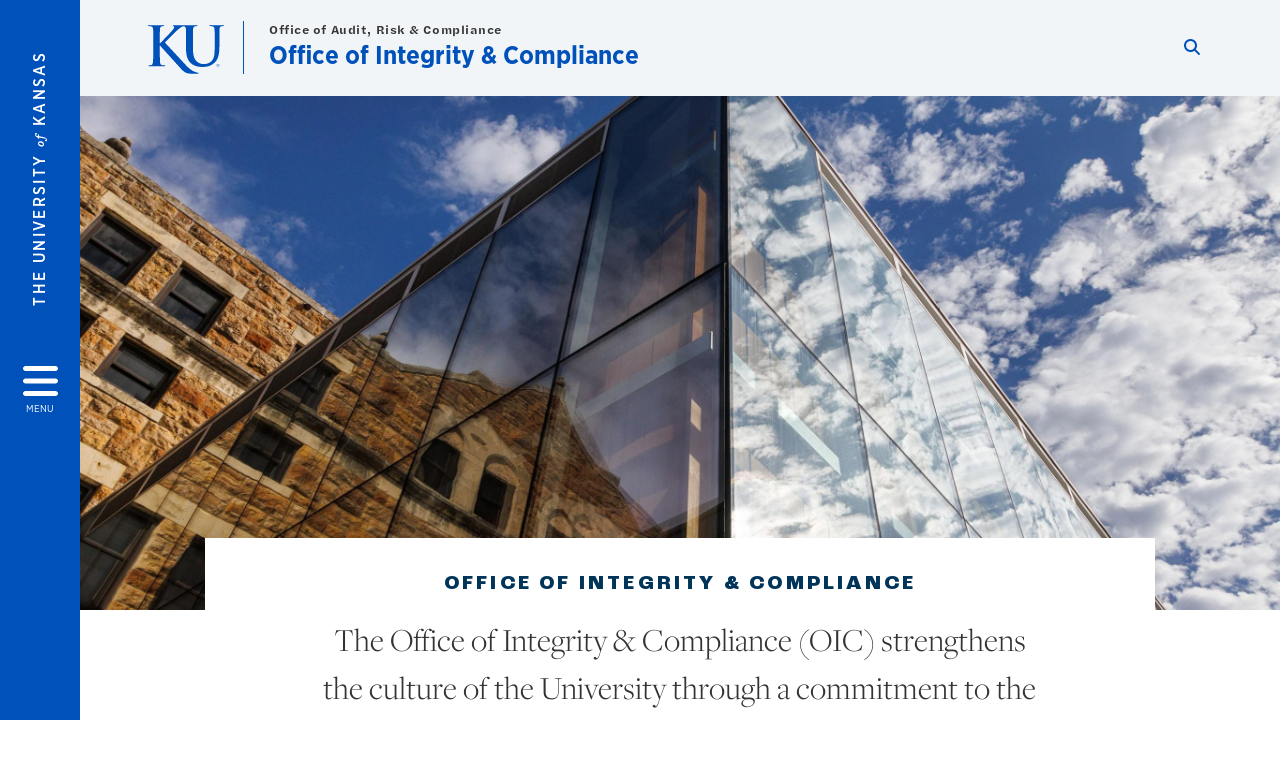

--- FILE ---
content_type: text/html; charset=UTF-8
request_url: https://oic.ku.edu/
body_size: 14839
content:


<!DOCTYPE html>
<html lang="en" dir="ltr" prefix="content: http://purl.org/rss/1.0/modules/content/  dc: http://purl.org/dc/terms/  foaf: http://xmlns.com/foaf/0.1/  og: http://ogp.me/ns#  rdfs: http://www.w3.org/2000/01/rdf-schema#  schema: http://schema.org/  sioc: http://rdfs.org/sioc/ns#  sioct: http://rdfs.org/sioc/types#  skos: http://www.w3.org/2004/02/skos/core#  xsd: http://www.w3.org/2001/XMLSchema# ">
  <head>
    <meta http-equiv="X-UA-Compatible" content="IE=edge" />
    <meta charset="utf-8" />
<link rel="canonical" href="https://oic.ku.edu/" />
<link rel="shortlink" href="https://oic.ku.edu/" />
<meta property="og:url" content="https://oic.ku.edu/home" />
<meta property="og:title" content="Home" />
<meta property="og:image:url" content="https://oic.ku.edu/libraries/ku-web-styleguide/images/cms_metatemplate_open_graph.png" />
<meta name="twitter:card" content="summary_large_image" />
<meta name="twitter:title" content="Home" />
<meta name="twitter:image" content="https://oic.ku.edu/libraries/ku-web-styleguide/images/cms_metatemplate_twitter.png" />
<meta name="Generator" content="Drupal 10 (https://www.drupal.org)" />
<meta name="MobileOptimized" content="width" />
<meta name="HandheldFriendly" content="true" />
<meta name="viewport" content="width=device-width, initial-scale=1.0" />
<link rel="icon" href="/themes/contrib/borzoi/favicon.ico" type="image/vnd.microsoft.icon" />

    <title>Home | Office of Integrity &amp; Compliance</title>
    <link rel="dns-prefetch" href="https://use.typekit.net/">
    <link rel="dns-prefetch" href="https://use.fontawesome.com/">
    <link rel="dns-prefetch" href="https://cdn.datatables.net/">
    <link rel="preconnect" href="https://use.typekit.net/">
    <link rel="preconnect" href="https://use.fontawesome.com/">
    <link rel="preconnect" href="https://cdn.datatables.net/">
    <link rel="stylesheet" media="all" href="/sites/oic/files/css/css_1y7T6ejEl5FAwtXcPZHh7nt0XmpCG3T7qwZyCCFeURs.css?delta=0&amp;language=en&amp;theme=borzoi&amp;include=[base64]" />
<link rel="stylesheet" media="all" href="/modules/contrib/tttb_brand_update/css/tttb-brand-update.css?t9sr33" />
<link rel="stylesheet" media="all" href="/sites/oic/files/css/css_P0lHiKXIr14quiti4pz325PTmYLIrEMtSyRUR9IjzfA.css?delta=2&amp;language=en&amp;theme=borzoi&amp;include=[base64]" />
<link rel="stylesheet" media="all" href="//cdn.datatables.net/1.10.20/css/jquery.dataTables.min.css" />
<link rel="stylesheet" media="all" href="//use.typekit.net/nhc5fun.css" />
<link rel="stylesheet" media="all" href="/sites/oic/files/css/css_k921CEWv0vBApRYGVTsEu1S_aD54Umf3FWxfuLMO4jY.css?delta=5&amp;language=en&amp;theme=borzoi&amp;include=[base64]" />

    <script type="application/json" data-drupal-selector="drupal-settings-json">{"path":{"baseUrl":"\/","pathPrefix":"","currentPath":"node\/14","currentPathIsAdmin":false,"isFront":true,"currentLanguage":"en"},"pluralDelimiter":"\u0003","suppressDeprecationErrors":true,"gtag":{"tagId":"G-DPWRMPVZ0G","consentMode":false,"otherIds":[],"events":[],"additionalConfigInfo":[]},"ajaxPageState":{"libraries":"[base64]","theme":"borzoi","theme_token":null},"ajaxTrustedUrl":[],"tttb_brand_update":{"stylesheet_file_name":"tttb-brand-update.css"},"user":{"uid":0,"permissionsHash":"c38bd594791b4bd55dc8bd3c675ec3c846cb34b4ee29c807790d58e5bb67b537"}}</script>
<script src="/sites/oic/files/js/js_3IwAzY2hAUgN2uSR1Q1bm_0Qt3F3jEGAwX8ch_m84es.js?scope=header&amp;delta=0&amp;language=en&amp;theme=borzoi&amp;include=eJx9idEOgjAMRX9obvGLmjJKGW5U2w2Fr5dITIgPvtycew6aUYU0TxSraJjMKxVZCJJBFmbq9whXGFQKNM3waKSr60Q3SSGK0pe5v6sbZK74JJNC4cTeFv7XvI2pOBbhTFCRA-_z-z1O-HK3Vgkwk1YLJz68EWocP_5ysM-pU9T1DcKAW0A"></script>
<script src="https://use.fontawesome.com/releases/v6.4.2/js/all.js" defer crossorigin="anonymous"></script>
<script src="https://use.fontawesome.com/releases/v6.4.2/js/v4-shims.js" defer crossorigin="anonymous"></script>
<script src="/modules/contrib/google_tag/js/gtag.js?t9sr33"></script>

  </head>
  <body class="sunflower-tttb">
        <a href="#main-content" class="visually-hidden focusable">
      Skip to main content
    </a>
    
      <div class="dialog-off-canvas-main-canvas" data-off-canvas-main-canvas>
    <div class="layout-container d-flex flex-column min-vh-100">
  <button id="borzoi-hamburger-button" class="borzoi-hamburger-button" aria-controls="ku-navigator" aria-label="Open and Close Menu">
    <span class="borzoi-hamburger-button__UnivKS">The University <em>of</em> Kansas</span>
    <i class="fas fa-bars fa-4x borzoi-hamburger-button__icon"></i>
    <span class="borzoi-hamburger-button__menu">MENU</span>
  </button>
  <noscript>
    <!-- anchor linking to navigator page -->
    <a href="/navigator" class="borzoi-hamburger-button" title="Go to menu page"><span class="visually-hidden">link to menu page</span></a>
  </noscript>

  <div id="ku-navigator" class="ku-navigator">
    <div class="ku-navigator__container">
            <!-- BEGIN HEADER HTML-->
<div id="ku-navigator-header" class="ku-navigator__header">
    <section class="container-fluid borzoi-header__upper-site-header d-md-none">
        <div class="borzoi-header__university-of-ks">
            <span>THE UNIVERSITY <span class="borzoi-header__university-of-ks__of"> of </span> <span class="borzoi-header__university-of-ks__ks">KANSAS</span></span>
        </div>
    </section>

    <section class="container-fluid borzoi-header__lower-site-header">
    <div class="row no-gutters">
        <div class="col">
            <div class="borzoi-header__lower-site-header__colum-wrapper row">
                <section class="borzoi-header__lower-site-header__site-info col-12 col-lg d-flex h-100">
                <!-- BEGIN SITE INFO -->
                <div class="site-header-block row">
                    <div class="site-header-block__site-title-group col">
                        <div class="site-title-group row">
                                                            <div class="site-title-group__parent-organization col-12">
                                                                            <a href="https://oarc.ku.edu/" title="Office of Audit, Risk &amp; Compliance">
                                                                            Office of Audit, Risk & Compliance
                                                                            </a>
                                                                    </div>
                                                        <div class="site-title-group__site-title col-12"><a href="/">Office of Integrity & Compliance</a></div>
                        </div>
                    </div>
                </div>
                <!-- END SITE INFO -->
                </section>
                <!-- BEGIN LINK MENU HTML -->
                <section class="ku-navigator__utilities utility-nav col-12 col-md-auto d-none d-md-flex px-0">
                    <ul class="utility-nav__list-group d-flex m-0 py-2 pb-md-0 py-lg-3">
                        <li class="utility-nav__list-item navigation__eyebrow utility-nav__list-item--first py-md-0 px-md-3">
                            <a href="https://my.ku.edu">myKU</a>
                        </li>
                        <li class="utility-nav__list-item navigation__eyebrow py-md-0 px-md-3">
                            <a href="https://outlook.office365.com">Email</a>
                        </li>
                        <li class="utility-nav__list-item navigation__eyebrow py-md-0 px-md-3">
                            <a href="https://canvas.ku.edu">Canvas</a>
                        </li>
                        <li class="utility-nav__list-item navigation__eyebrow py-md-0 px-md-3">
                            <a href="https://sa.ku.edu">Enroll &amp; Pay</a>
                        </li>
                        <li class="utility-nav__list-item navigation__eyebrow utility-nav__list-item--last py-md-0 px-md-3">
                            <a href="https://my.ku.edu/JayhawkGpsRedirect" aria-label="Jayhawk GPS login">Jayhawk GPS</a>
                        </li>
                    </ul>
               </section>
                <!-- END LINK MENU HTML -->
            </div>
        </div>
        <div class="col-auto pl-3 pl-lg-5 pt-md-2 align-self-md-start">
        <!-- BEGIN MENU BUTTON HTML -->
        <section class="borzoi-header__lower-site-header__menu-button pl-3 pl-md-0">
            <button class="ku-navigator__close-button" aria-controls="ku-navigator" aria-label="Close Menu">
                <i class="fas fa-times fa-2x"></i>
                <span class="ku_navigator__close-button-text d-none d-md-block">Close</span>
            </button>
        </section>
        <!-- END MENU BUTTON HTML -->
        </div>
    </div>
    </section>
</div>
<!-- END HEADER HTML -->

        <div id="ku-navigator-search" class="region region-ku-navigator-search">
    

<div id="block-kute-search-form-navigator" class="ku-search__search-box navigator col">
      <style>
    .ku-search__search-box.header .ku-search__form .ku-search__form__input {
        margin-bottom: -2px;
        border-bottom: 1px solid #ccc;
    }
</style>


<form class="ku-search__form row no-gutters justify-content-end block-form" action="/search" method="get" id="kute-search-form-block">
  <label class="ku-search__form__label sr-only" for="kute-search-form-block--input">Search this unit</label>
  <input type="text" class="ku-search__form__input search-form-param col d-none" id="kute-search-form-block--input"
        name="q" title="Enter the terms to search for" maxlength="250"
        aria-describedby="kute-search-form-block--help">
  <small id="kute-search-form-block--help" class="form-text text-muted"></small>
  <button class="ku-search__form__button col-auto" type="button" aria-label="Show search form" id="kute-search-form-block--start">
    <i class="fa fa-search"></i>
    <span class="sr-only">Start search</span>
  </button>
  <button class="ku-search__form__button d-none col-auto" type="submit" aria-label="Search" id="kute-search-form-block--submit">
    <i class="fa fa-search"></i>
    <span class="sr-only">Submit Search</span>
  </button>    
</form>

  </div>
  </div>

        <div id="ku-navigator-main-menu" class="region region-ku-navigator-main-menu">
    <nav role="navigation" aria-label="Main" aria-labelledby="block-borzoi-main-menu-menu" id="block-borzoi-main-menu">
              <span class="visually-hidden h2" id="block-borzoi-main-menu-menu">Main navigation</span>
  
  <div id="navigation-panels" class="ku-navigator__menu menu">

              
                  <ul block_element_id="borzoi_main_menu" region="ku_navigator_main_menu" class="ku-navigator__links menu-level__menu" id="menu-a" data-menu-level="0">
          <li class="menu-level__menu-item menu-level__menu-item--home navigation__text-large position-relative" id="item-a0">
            <a href="/" class="position-relative d-flex">
              <span class="menu-level__menu-item--before" aria-hidden="true"></span>
              Home
            </a>
          </li>
                            
                  <li class="menu-level__menu-item navigation__text-large menu-level__menu-item--parent-item position-relative" id="item-a1">
        
          <a href="/about" class="position-relative d-flex"
                      role="button" aria-label="Go to sub menu About"
                    >
            <span class="menu-level__menu-item--before" aria-hidden="true"></span>
            About

                          <i class="fas fa-arrow-right ku-list-link__icon"></i>
              <span class="sr-only">Select to follow link</span>
            
          </a>

                                        <ul class="ku-navigator__links menu-level__menu" id="menu-a1" data-menu-level="1">
                            
                  <li class="menu-level__menu-item navigation__text-medium position-relative" id="item-b1">
        
          <a href="/institutional-compliance" class="position-relative d-flex"
                    >
            <span class="menu-level__menu-item--before" aria-hidden="true"></span>
            Institutional Compliance

            
          </a>

                  </li>
                      
                  <li class="menu-level__menu-item navigation__text-medium position-relative" id="item-b2">
        
          <a href="/people" class="position-relative d-flex"
                    >
            <span class="menu-level__menu-item--before" aria-hidden="true"></span>
            People

            
          </a>

                  </li>
            </ul>
  
                  </li>
                      
                  <li class="menu-level__menu-item navigation__text-large position-relative" id="item-a2">
        
          <a href="/compliance-spotlight-sessions" class="position-relative d-flex"
                    >
            <span class="menu-level__menu-item--before" aria-hidden="true"></span>
            Compliance Spotlight Sessions

            
          </a>

                  </li>
                      
                  <li class="menu-level__menu-item navigation__text-large position-relative" id="item-a3">
        
          <a href="/core-compliance-areas-0" class="position-relative d-flex"
                    >
            <span class="menu-level__menu-item--before" aria-hidden="true"></span>
            Core Compliance Areas

            
          </a>

                  </li>
                      
                  <li class="menu-level__menu-item navigation__text-large position-relative" id="item-a4">
        
          <a href="/key-compliance-partners" class="position-relative d-flex"
                    >
            <span class="menu-level__menu-item--before" aria-hidden="true"></span>
            Key Compliance Partners

            
          </a>

                  </li>
                      
                  <li class="menu-level__menu-item navigation__text-large position-relative" id="item-a5">
        
          <a href="/ku-required-training-list" class="position-relative d-flex"
                    >
            <span class="menu-level__menu-item--before" aria-hidden="true"></span>
            KU Lawrence Required Training List

            
          </a>

                  </li>
                      
                  <li class="menu-level__menu-item navigation__text-large position-relative" id="item-a6">
        
          <a href="/policies" class="position-relative d-flex"
                    >
            <span class="menu-level__menu-item--before" aria-hidden="true"></span>
            Policies

            
          </a>

                  </li>
                      
                  <li class="menu-level__menu-item navigation__text-large position-relative" id="item-a7">
        
          <a href="/publication-diversity-non-discrimination-and-related-materials" class="position-relative d-flex"
                    >
            <span class="menu-level__menu-item--before" aria-hidden="true"></span>
            Publication of Diversity, Non-Discrimination and Related Materials

            
          </a>

                  </li>
                      
                  <li class="menu-level__menu-item navigation__text-large position-relative" id="item-a8">
        
          <a href="/contact-us" class="position-relative d-flex"
                    >
            <span class="menu-level__menu-item--before" aria-hidden="true"></span>
            Contact Us

            
          </a>

                  </li>
            </ul>
  


    
  </div>
</nav>

  </div>

        <div id="ku-navigator-info" class="region region-ku-navigator-info">
    

<div id="block-infoforblock" class="ku-navigator__info-for-block">
  <hr class="chunky-line chunky-line--lake m-0 mb-3">
  
          <span class="navigation__secondary-header h4">Info for</span>
    
      

            <div class="ku-link-list">
            <ul class="ku-link-list__links mb-0">
                                    <li class="navigation__secondary-text"><a href="https://admissions.ku.edu/visiting-campus">Prospective Students</a></li>
                                    <li class="navigation__secondary-text"><a href="https://ku.edu/admissions">Current Students</a></li>
                                    <li class="navigation__secondary-text"><a href="https://admissions.ku.edu/alumni-volunteers">Alumni</a></li>
                                    <li class="navigation__secondary-text"><a href="https://ku.edu/academics">Degree Programs</a></li>
                            </ul>
        </div>
    
  </div>
  </div>


                <div id="ku-navigator-footer" class="ku-navigator__footer">

        <!-- BEGIN LINK MENU HTML -->
        <section class="ku-navigator__utilities utility-nav">
            <ul class="utility-nav__list-group mb-0 d-md-none">
                <li class="utility-nav__list-item navigation__eyebrow utility-nav__list-item--first mb-1 p-0 border-0">
                    <a href="https://my.ku.edu">myKU</a>
                </li>
                <li class="utility-nav__list-item navigation__eyebrow mb-1 p-0 border-0">
                    <a href="https://outlook.office365.com">Email</a>
                </li>
                <li class="utility-nav__list-item navigation__eyebrow mb-1 p-0 border-0">
                    <a href="https://canvas.ku.edu">Canvas</a>
                </li>
                <li class="utility-nav__list-item navigation__eyebrow mb-1 p-0 border-0">
                    <a href="https://sa.ku.edu">Enroll &amp; Pay</a>
                </li>
                <li class="utility-nav__list-item navigation__eyebrow utility-nav__list-item--last mb-1 p-0 border-0">
                    <a href="https://my.ku.edu/JayhawkGpsRedirect" aria-label="Jayhawk GPS login">Jayhawk GPS</a>
                </li>
            </ul>
                                </section>
        <!-- END LINK MENU HTML -->

    </div>
    </div>
  </div>
  
    <header role="banner" class="borzoi-header">
    <!-- KU Alerts -->
    <div id="kualerts" class="kualerts">  <div class="region region-alerts">
    <div id="block-alertblock">
  
    
      <div id='campusalertarea'></div>
  </div>

  </div>
</div>
    
    <!-- BEGIN HEADER HTML -->
    <section class="container-fluid borzoi-header__upper-site-header d-md-none">
        <div class="borzoi-header__university-of-ks">
            <span>THE UNIVERSITY <span class="borzoi-header__university-of-ks__of"> of </span> <span class="borzoi-header__university-of-ks__ks">KANSAS</span></span>
        </div>
    </section>

    <section class="container-fluid borzoi-header__lower-site-header">
        <div class="row">
        <div class="col-12">
            <div class="borzoi-header__lower-site-header__colum-wrapper row">
            <section class="borzoi-header__lower-site-header__site-info col col-md-8 d-flex h-100">
                <!-- BEGIN SITE BRANDING AND INFO -->
                <div class="site-header-block row">
                                            <div class="site-header-block__branding col d-none d-md-block">
                            <section class="ku-header-logo__vector">
                                <a href="https://ku.edu"><svg xmlns="http://www.w3.org/2000/svg" width="50" height="32" role="img" viewBox="0 0 50 32">
  <title id="University-of-Kansas-logo">University of Kansas logo</title>
    <g fill-rule="evenodd">
        <path class="main-stroke" d="M18.913 3.78c-1.13 1.036-6.47 6.403-7.68 7.684L21.43 22.433l4.137 4.487c1.438 1.378 3.106 2.83 4.89 3.525 1.068.427 1.935.69 2.363.69.249 0 .463.072.463.284 0 .249-.18.357-.855.357h-3.094c-1.065 0-1.706 0-2.453-.07-1.92-.179-2.879-.962-4.408-2.313L8.498 13.953l-.392-.533h-.178v3.237c0 3.272 0 6.083.107 7.612.071.995.392 1.778 1.28 1.921.497.071 1.28.142 1.74.142.286 0 .464.106.464.284 0 .248-.286.355-.675.355-1.992 0-4.232-.107-5.12-.107-.82 0-3.059.107-4.482.107-.462 0-.71-.107-.71-.355 0-.178.141-.284.568-.284.534 0 .96-.07 1.28-.142.712-.143.89-.926 1.032-1.957.178-1.493.178-4.304.178-7.576v-6.26c0-5.408 0-6.403-.071-7.541-.071-1.209-.356-1.78-1.53-2.028C1.705.757 1.1.722.602.722.21.722 0 .65 0 .402 0 .151.249.08.78.08c1.885 0 4.125.108 4.978.108.854 0 3.094-.108 4.304-.108.5 0 .745.071.745.32s-.213.32-.498.32c-.355 0-.57.036-.994.107-.96.177-1.245.783-1.317 2.028-.07 1.138-.07 2.133-.07 7.541v1.565h.178c1.209-1.316 6.4-6.616 7.431-7.826.996-1.173 1.779-2.062 1.779-2.667 0-.392-.144-.64-.5-.712-.32-.07-.46-.14-.46-.356 0-.249.177-.32.568-.32.745 0 2.7.108 3.661.108l6.817-.003c.85 0 3.085-.105 4.361-.105.532 0 .781.071.781.32 0 .247-.213.318-.569.318-.39 0-.602.037-1.027.107-.957.178-1.243.78-1.314 2.023-.07 1.135-.07 2.128-.07 7.52v4.968c0 5.144 1.028 7.307 2.767 8.727 1.595 1.314 3.227 1.455 4.431 1.455 1.562 0 3.476-.497 4.895-1.916 1.952-1.95 2.058-5.144 2.058-8.798V10.37c0-5.393 0-6.386-.07-7.521-.072-1.207-.355-1.775-1.527-2.023-.283-.07-.885-.107-1.275-.107-.392 0-.605-.07-.605-.318 0-.249.25-.32.745-.32 1.81 0 4.043.105 4.08.105.424 0 2.659-.105 4.043-.105.496 0 .745.071.745.32 0 .247-.214.318-.64.318-.39 0-.603.037-1.028.107-.958.178-1.241.78-1.312 2.023-.07 1.135-.07 2.128-.07 7.52v3.797c0 3.938-.39 8.125-3.37 10.678-2.517 2.165-5.071 2.556-7.377 2.556-1.88 0-5.284-.107-7.872-2.448-1.81-1.632-3.157-4.258-3.157-9.403v-5.18c0-5.392 0-6.385-.072-7.52-.07-1.207-.42-2.023-1.524-2.023s-2.682 1.271-4.516 2.954M45.718 26.303h.123c.14 0 .258-.05.258-.182 0-.093-.068-.186-.258-.186a.823.823 0 0 0-.123.008v.36zm0 .588h-.169V25.83c.089-.013.173-.026.3-.026.161 0 .267.034.33.08.064.047.098.12.098.221 0 .14-.093.224-.208.258v.009c.093.017.157.101.178.258.026.165.051.228.068.262h-.178c-.025-.034-.05-.131-.072-.27-.025-.136-.093-.187-.228-.187h-.119v.457zm.178-1.359c-.419 0-.762.36-.762.805 0 .453.343.808.766.808.423.005.762-.355.762-.804 0-.449-.339-.809-.762-.809h-.004zm.004-.148a.94.94 0 0 1 .935.953.939.939 0 0 1-.94.956.945.945 0 0 1-.943-.956c0-.53.424-.953.944-.953h.004z"/>
    </g>
</svg>
</a>
                            </section>
                        </div>
                                        <div class="site-header-block__site-title-group col">
                        <div class="site-title-group row justify-content-center align-self-center">
                                                            <div class="site-title-group__parent-organization col-12">
                                                                            <a href="https://oarc.ku.edu/" title="Office of Audit, Risk &amp; Compliance">
                                                                            Office of Audit, Risk & Compliance
                                                                            </a>
                                                                    </div>
                                                        <div class="site-title-group__site-title col-12"><a href="/">Office of Integrity & Compliance</a></div>
                        </div>
                    </div>
                </div>
                <!-- END SITE BRANDING AND INFO -->
            </section>
            <!-- BEGIN MENU BUTTON HTML -->
            <section class="borzoi-header__lower-site-header__menu-button col-auto d-md-none">
                <button id="borzoi-hamburger-button--mobile" class="borzoi-hamburger-button" aria-controls="ku-navigator" aria-label="Open and Close Menu">
                <i class="fas fa-bars fa-2x borzoi-hamburger-button__icon"></i>
                <span class="sr-only">Menu</span>
                </button>
                <noscript>
                    <!-- anchor linking to navigator page -->
                    <a href="/navigator" class="borzoi-hamburger-button" title="Go to menu page"><span class="visually-hidden">link to menu page</span></a>
                </noscript>
            </section>

            <!-- END MENU BUTTON HTML -->
            <section class="borzoi-header__lower-site-header__search col-12 col-md-4 d-none d-md-block">
                <!-- BEGIN KU SEARCH HEADER REGION -->
                  <div class="region region-ku-header-search-area container">
    

<div id="block-kute-search-form-header" class="ku-search__search-box header col">
      <style>
    .ku-search__search-box.header .ku-search__form .ku-search__form__input {
        margin-bottom: -2px;
        border-bottom: 1px solid #ccc;
    }
</style>


<form class="ku-search__form row no-gutters justify-content-end block-form" action="/search" method="get" id="kute-search-form-block--2">
  <label class="ku-search__form__label sr-only" for="kute-search-form-block--2--input">Search this unit</label>
  <input type="text" class="ku-search__form__input search-form-param col d-none" id="kute-search-form-block--2--input"
        name="q" title="Enter the terms to search for" maxlength="250"
        aria-describedby="kute-search-form-block--2--help">
  <small id="kute-search-form-block--2--help" class="form-text text-muted"></small>
  <button class="ku-search__form__button col-auto" type="button" aria-label="Show search form" id="kute-search-form-block--2--start">
    <i class="fa fa-search"></i>
    <span class="sr-only">Start search</span>
  </button>
  <button class="ku-search__form__button d-none col-auto" type="submit" aria-label="Search" id="kute-search-form-block--2--submit">
    <i class="fa fa-search"></i>
    <span class="sr-only">Submit Search</span>
  </button>    
</form>

  </div>
  </div>

                <!-- END KU SEARCH HEADER REGION -->
            </section>
            </div>
        </div>
        </div>
    </section>
    <!-- END HEADER HTML -->
</header>

  

  
  

  

    <div class="region region-highlighted container">
    <div data-drupal-messages-fallback class="hidden"></div>

  </div>


  

  <main role="main" class="flex-fill">
    <a id="main-content" tabindex="-1"></a>
    <div class="layout-content">
          
                <div class="region region-content">
    <div id="block-borzoi-page-title">
  
    
      
  </div>
<div id="block-borzoi-content">
  
    
      

<article about="/home">

  
    

  
  
    <div>
      
<section class="ku-header-9 pb-5 paragraph paragraph--type--kute-photo-header-bottom-notch paragraph--view-mode--default" id="section327"><picture><source srcset="/sites/oic/files/styles/hero_full_xl/public/images/2025/2205714_AW_Fall%20Color%207-64.jpg?h=ac778ff2&amp;itok=Xmqi-_RT 2560w" media="all and (min-width: 1600px)" type="image/jpeg" sizes="(min-width: 1600px) 100vw
(min-width: 1600px) 1140px, 100vw
(min-width: 1600px) 570px, 100vw
(min-width: 1600px) 285px, 100vw" width="2560" height="1097"/><source srcset="/sites/oic/files/styles/hero_full_xl/public/images/2025/2205714_AW_Fall%20Color%207-64.jpg?h=ac778ff2&amp;itok=Xmqi-_RT 2560w" media="all and (min-width: 1200px) and (max-width: 1599px)" type="image/jpeg" sizes="(min-width: 1600px) 100vw
(min-width: 1600px) 1140px, 100vw
(min-width: 1600px) 570px, 100vw
(min-width: 1600px) 285px, 100vw" width="2560" height="1097"/><source srcset="/sites/oic/files/styles/hero_full_lg/public/images/2025/2205714_AW_Fall%20Color%207-64.jpg?h=ac778ff2&amp;itok=pV955SlA 1200w" media="all and (min-width: 992px) and (max-width: 1199px)" type="image/jpeg" sizes="(min-width: 1200px) 100vw
(min-width: 1200px) 992px, 100vw
(min-width: 1200px) 496px, 100vw
(min-width: 1200px) 248px, 100vw" width="1200" height="514"/><source srcset="/sites/oic/files/styles/hero_full_md/public/images/2025/2205714_AW_Fall%20Color%207-64.jpg?h=ac778ff2&amp;itok=oT8WR2vS 992w" media="all and (min-width: 768px) and (max-width: 991px)" type="image/jpeg" sizes="(min-width: 992px) 100vw
(min-width: 992px) 720px, 100vw
(min-width: 992px) 360px, 100vw
(min-width: 992px) 180px, 100vw" width="992" height="425"/><source srcset="/sites/oic/files/styles/hero_full_sm/public/images/2025/2205714_AW_Fall%20Color%207-64.jpg?h=ac778ff2&amp;itok=yiJRpR9A 768w" media="all and (min-width: 576px) and (max-width: 767px)" type="image/jpeg" sizes="(min-width: 768px) 100vw
(min-width: 768px) 540px, 100vw
(min-width: 768px) 270px, 100vw
(min-width: 768px) 135px, 100vw" width="768" height="329"/><source srcset="/sites/oic/files/styles/hero_full_sm/public/images/2025/2205714_AW_Fall%20Color%207-64.jpg?h=ac778ff2&amp;itok=yiJRpR9A 768w" type="image/jpeg" sizes="(min-width: 768px) 100vw
(min-width: 768px) 540px, 100vw
(min-width: 768px) 270px, 100vw
(min-width: 768px) 135px, 100vw" width="768" height="329"/><img loading="eager" width="1" height="1" src="/sites/oic/files/styles/21_9_placeholder_/public/images/2025/2205714_AW_Fall%20Color%207-64.jpg?h=ac778ff2&amp;itok=pPO3FdsW" alt="Marvin Hall with blue sky and clouds reflection on the forum windows" typeof="foaf:Image" /></picture><section class="container"><div class="row"><div class="ku-header-9__callout text-center col-12 col-sm-10 offset-sm-1"><h1 id="header327">
Office of Integrity &amp; Compliance
</h1><p class="freight-display-pro-light col-md-10 offset-md-1">
The Office of Integrity &amp; Compliance (OIC) strengthens the culture of the University through a commitment to the highest integrity &amp; compliance standards. We provide regulatory compliance guidance and support to advance education, research, and service missions across all University of Kansas campuses.
</p><p class="halyard-text-regular"><a class="link-icon link-icon--night clickable" id="link327" aria-labelledby="header327 link327" href="/about">
                            About OIC
                            <span class="link-icon__icon link-icon__icon--crimson clickable__bloop"><i class="fas fa-arrow-right"></i></span></a></p></div></div></section></section>

<section class="ku-body-2 my-5 pb-3 container offset-background-wrapper bg-steam-lightest col-10-offset-1 paragraph paragraph--type--kute-headline-and-intro-text paragraph--view-mode--default" id="section324"><section class=""><div class="row"><div class="col-12 pb-1"><h2 class="freight-display-pro-book ku-body-2">
What We Do
</h2></div><div class="wysiwyg col-12 col-md-8 offset-md-2 page-header__intro-text--large"><p><b>The Office of Integrity & Compliance seeks to advance and integrate compliance standards across the University to achieve excellent outcomes and further commitment to the University’s Core Institutional Values by:</b><p><ul style="list-style-type:disc"><li>Establishing and maintaining an effective compliance program consistent with the U.S. Sentencing Commission Guidelines;<li>Enhancing current governance/oversight; organizational structures; program activities and supporting processes; communication; and systems/technology to improve coordination and alignment of compliance and risk management activities;<li>Fostering a culture of integrity through incorporation of the Code of Ethical Conduct into decision making processes;<li>Leveraging best practices across the University to address potential gaps or opportunities in other areas;<li>Increasing risk awareness and accountability across the University that facilitates ownership of compliance risks throughout the University’s broad and complex environments;<li>Working with risk owners to identify strengths as catalysts for assessing efforts to attain excellence in compliance areas and recognize opportunities to refine ownership and responsibility; and<li>Promoting an expectation of real-time communication between risk owners and Compliance to coordinate prompt and thorough response to incidents and engage in after-action reviews.</ul></p></div></div></section></section><section class="ku-body-spacer container py-3 paragraph paragraph--type--divider paragraph--view-mode--default" id="section325"><div class="row"><div class="col-12"><hr class="research-data--lake"></div></div></section><section class="ku-cta-option-2 bg-steam-lightest paragraph paragraph--type--call-to-action-1-3-buttons paragraph--view-mode--default" id="section326"><div class="container-fluid"><div class="container text-left text-sm-center"><div class="squares_top"></div><div class="row"><div class="col-10 offset-1 col-md-8 offset-md-2"><h2 id="headline326">
Learn more about OIC
</h2></div></div><div class="row"><div class="col-10 offset-1 col-md-8 offset-md-2"><div class="ku-cta-option-2__content"><div id="subheadline326"></div></div></div></div><div class="row btn_row"><div class="col-10 offset-1 col-md-8 offset-md-2 col-lg-4 offset-lg-0"><a class="ku-cta-option-2__link link-icon clickable" id="link1326" aria-labelledby="headline326 link1326" href="/contact-us">
                                Contact Us 
                                <span class="link-icon__icon clickable__bloop"><i class="fas fa-chevron-right"></i></span></a><a role="button" id="button1326" aria-labelledby="headline326 button1326" class="ku-cta-option-2__btn link-icon link-icon--night clickable text-sm-center" href="/contact-us">
                                Contact Us 
                                 <span class="link-icon__icon link-icon__icon--crimson clickable__bloop"><i class="fas fa-arrow-right" aria-hidden="true"></i></span></a></div><div class="col-10 offset-1 col-md-8 offset-md-2 col-lg-4 offset-lg-0"><a class="ku-cta-option-2__link link-icon clickable" id="link2326" aria-labelledby="headline326 link2326" href="https://oic.ku.edu/core-compliance-areas-0">
                                Core Compliance Areas 
                                <span class="link-icon__icon clickable__bloop"><i class="fas fa-chevron-right"></i></span></a><a role="button" id="button2326" aria-labelledby="headline326 button2326" class="ku-cta-option-2__btn link-icon link-icon--night clickable text-sm-center" href="https://oic.ku.edu/core-compliance-areas-0">
                                Core Compliance Areas 
                                 <span class="link-icon__icon link-icon__icon--crimson clickable__bloop"><i class="fas fa-arrow-right" aria-hidden="true"></i></span></a></div><div class="col-10 offset-1 col-md-8 offset-md-2 col-lg-4 offset-lg-0"><a class="ku-cta-option-2__link link-icon clickable" id="link3326" aria-labelledby="headline326 link3326" href="https://oic.ku.edu/people">
                                Meet our Team 
                                <span class="link-icon__icon clickable__bloop"><i class="fas fa-chevron-right"></i></span></a><a role="button" id="button3326" aria-labelledby="headline326 button3326" class="ku-cta-option-2__btn link-icon link-icon--night clickable text-sm-center" href="https://oic.ku.edu/people">
                                Meet our Team 
                                 <span class="link-icon__icon link-icon__icon--crimson clickable__bloop"><i class="fas fa-arrow-right" aria-hidden="true"></i></span></a></div></div><div class="squares_bottom"></div></div></div></section><section class="paragraph ku-cta-5 bg-steam-lightest paragraph--type--kute-cta-with-link-list paragraph--view-mode--default" id="section532"><div class="container py-5"><div class="row"><div class="col-12 col-md-8"><h2 class="halyard-display-regular" id="header532">
KU Hotline
</h2><p>
Learn more about the hotline and how to report an incident.
</p><div class="ku-cta-5__btn text-center text-md-left"><a role="button" id="button1532" aria-labelledby="header532 button1532" class="btn ku-button ku-button--outline-white-transparent mt-4" href="https://internalaudit.ku.edu/hotline">
                                KU Hotline Homepage
                            </a></div></div><div class="col-12 col-sm-6 offset-sm-3 pt-5 pt-md-0 col-md-3 offset-md-1"><h3 class="ku-cta-5__list-title" id="list-header532">
University of Kansas Health System (UKHS) Issues
</h3><ul class="ku-cta-5__list"><li><a class="link-icon clickable" id="link1532" aria-labelledby="list-header532 link1532" href="tel:+1-913-588-5434">
                                    Call UKHS Compliance Hotline
                                    <span class="link-icon__icon link-icon__icon--sky clickable__bloop"><i class="fas fa-chevron-right"></i></span></a></li></ul></div></div></div></section>

    </div>

  
</article>

  </div>

  </div>

              
        </div>
    
  </main>

    <footer role="contentinfo">
              
            <!-- BEGIN FOOTER HTML OUTSIDE OF REGIONS-->
      <div class="bg-footer-wrapper bg-night">
        <div class="container">
          <div class="row">
            <div class="col-12 col-md-6">
              <div class="footer__logo">
                <a href="https://ku.edu" title="The University of Kansas">
                  <img class="footer__logo--white img-fluid" src="/libraries/ku-web-styleguide/images/logos/KUSig_Horz_Web_White.png" alt="KU The University of Kansas">
                  <img class="footer__logo--blue img-fluid" src="/libraries/ku-web-styleguide/images/logos/KUSig_Horz_Web_Blue.png" alt="KU The University of Kansas">
                </a>
              </div>
              <!-- BEGIN FOOTER REGION -->
                  <div id="block-contactblock">
  
    
      <div class="footer-address">
  <address>
          Strong Hall, Suite 345<br>
              1450 Jayhawk Blvd.<br>
        <!-- Only display city, state, and zip when all three provided in settings. -->
          Lawrence, Kansas 66045<br>
          </address>
  <address>
          <a href="mailto:university-compliance@ku.edu">university-compliance@ku.edu</a>
          </address>
</div>



  </div>
<div id="block-socialblock">
  
    
      


<div class="social-icons">
    </div>


  </div>


              <div class="footer__chunky-line--sky">
                <hr class="chunky-line chunky-line--sky" />
              </div>
              <div class="footer__chunky-line--lake">
                <hr class="chunky-line chunky-line--lake" />
              </div>
            </div>
            <!-- BEGIN KU FOOTER FIRST REGION -->
                <div class="col-6 col-md-3">
                    <div class="region region-ku-footer-second">
            <div id="block-departmentallinksblock">
  
    
      <ul class="footer__links--unit-department">
            <li><a href="https://chancellor.ku.edu/">Office of the Chancellor</a></li>
            <li><a href="https://www.kumc.edu/">KU Medical Center</a></li>
            <li><a href="https://provost.ku.edu/">Office of the Provost</a></li>
    </ul>

  </div>

    </div>

                </div>
                <!-- BEGIN KU FOOTER SECOND REGION -->
                <div class="col-6 col-md-3">
                    <div class="region region-ku-footer-third">
        <div id="block-globalkufooterlinks">
  
    
          <ul class="footer__links">
            <li><a href="https://ku.edu/visit">Visit KU</a></li>
            <li><a href="https://ku.edu/admissions">KU Admissions</a></li>
            <li><a href="http://www.kuendowment.org">KU Endowment</a></li>
            <li><a href="https://news.ku.edu">KU News</a></li>
            <li><a href="https://calendar.ku.edu">KU Events</a></li>
            <li><a href="https://employment.ku.edu">KU Careers</a></li>
            <li><a href="http://www.kualumni.org/">KU Alumni Association</a></li>
        </ul>

  </div>

    </div>

                </div>
                <!-- EVERYTHING ELSE BELOW IS OUTSIDE OF REGIONS -->
                <div class="row align-items-center">
                  <div class="col-12 col-md-5 col-lg-4 footer-order-2">
                    <div class="footer__non-disclosure pl-3">
                      <p><a data-toggle="collapse" href="#nonDisclosure" role="button" aria-expanded="false" aria-controls="collapse">Nondiscrimination statement <i class="fas fa-chevron-down footer__drawer-icon" alt="click to expand"></i></a></p>
                    </div>
                  </div>

                  <div class="footer__support-links col-12 col-md-3 col-lg-5 text-md-right ml-3 ml-md-0">
                    <a class="d-block d-lg-inline mt-3 mt-lg-0" href="https://accessibility.ku.edu">Accessibility</a><span class="px-2 d-none d-lg-inline">|</span>
                    <a class="d-block d-lg-inline my-2 my-lg-0" href="https://cms.ku.edu">Website support</a><span class="px-2 d-none d-lg-inline">|</span>
                                        <a class="d-block d-lg-inline" href="/cas">CMS login</a>
                                      </div>

                  <div class="col-12 col-md-4 col-lg-3 ml-3 ml-md-0">
                    <div class="footer__degree-stats pr-3">
                      <a href="https://ksdegreestats.org"><img alt="KU degree stats logo" class="footer-degree-stats-logo--white" src="/libraries/ku-web-styleguide/images/logos/KSDegreeStats_Logo_Std.png">
                      <img alt="KU degree stats img" class="footer-degree-stats-logo--black" src="/libraries/ku-web-styleguide/images/logos/ks-ds-img.png"></a>
                    </div>
                    <div class="footer__copyright pr-3">
                      <p class="copyright">&copy; 2026 <a href="https://ku.edu">The University of Kansas</a></p>
                    </div>
                  </div>
                </div>
              </div>
          </div>
        </div>
      <div class="footer sub-footer bg-night">
        <div class="container">
          <div class="row">
            <div class="col-12 col-md-8">
              <div class="collapse" id="nonDisclosure">
                <div class="wysiwyg footer-card-body" aria-label="Nondiscrimination statement">
                  <p id="legal-disclaimer">The University of Kansas prohibits discrimination on the basis of race, color, ethnicity, religion, sex, national origin, age, ancestry, disability, status as a veteran, sexual orientation, marital status, parental status, gender identity, gender expression, and genetic information in the university's programs and activities. Retaliation is also prohibited by university policy. The following person has been designated to handle inquiries regarding the nondiscrimination <a href="https://services.ku.edu/TDClient/818/Portal/KB/ArticleDet?ID=21297">policies</a> and <a href="https://services.ku.edu/TDClient/818/Portal/KB/ArticleDet?ID=21127">procedures</a> and is the Title IX Coordinator for all KU and KUMC campuses: Associate Vice Chancellor for the Office of Civil Rights and Title IX, <a href="mailto:civilrights@ku.edu">civilrights@ku.edu</a>, Room 1082, Dole Human Development Center, 1000 Sunnyside Avenue, Lawrence, KS 66045, <a href="tel:+1-785-864-6414" title="Call 785-864-6414">785-864-6414</a>, 711 TTY. Reports can be submitted by contacting the Title IX Coordinator as provided herein or using the <a href="https://cm.maxient.com/reportingform.php?UnivofKansas&amp;layout_id=20">Title IX online report form</a> and complaints can be submitted with the Title IX Coordinator or using the <a href="https://cm.maxient.com/reportingform.php?UnivofKansas&amp;layout_id=23">Title IX online complaint form</a>.</p>

                  <p>The University of Kansas is a public institution governed by the Kansas Board of Regents.</p>
                </div>
              </div>
            </div>
          </div>
        </div>
      </div>
    </footer>



</div>
  </div>

    
    <script src="/sites/oic/files/js/js_MXcjBHBGq0e3Rd_3qKWiufr6eypCDAmoLUbw916jWGg.js?scope=footer&amp;delta=0&amp;language=en&amp;theme=borzoi&amp;include=eJx9idEOgjAMRX9obvGLmjJKGW5U2w2Fr5dITIgPvtycew6aUYU0TxSraJjMKxVZCJJBFmbq9whXGFQKNM3waKSr60Q3SSGK0pe5v6sbZK74JJNC4cTeFv7XvI2pOBbhTFCRA-_z-z1O-HK3Vgkwk1YLJz68EWocP_5ysM-pU9T1DcKAW0A"></script>
<script src="/libraries/ku-web-styleguide/dist/main.min.js?t9sr33"></script>
<script src="//cdn.datatables.net/1.10.20/js/jquery.dataTables.min.js"></script>
<script src="//webmedia.ku.edu/cookie-consent/cookie-consent.js"></script>
<script src="/sites/oic/files/js/js_5KPjUg-io4vSop0L4F7IGbXeQLdbS4FhET6n16QMXlE.js?scope=footer&amp;delta=4&amp;language=en&amp;theme=borzoi&amp;include=eJx9idEOgjAMRX9obvGLmjJKGW5U2w2Fr5dITIgPvtycew6aUYU0TxSraJjMKxVZCJJBFmbq9whXGFQKNM3waKSr60Q3SSGK0pe5v6sbZK74JJNC4cTeFv7XvI2pOBbhTFCRA-_z-z1O-HK3Vgkwk1YLJz68EWocP_5ysM-pU9T1DcKAW0A"></script>
<script src="/modules/contrib/kute_alerts/js/alerts.js?t9sr33"></script>
<script src="/sites/oic/files/js/js_sKgewghwa2tpUDQPgc2diTlIMMFUWkelL5u2xL9a_jE.js?scope=footer&amp;delta=6&amp;language=en&amp;theme=borzoi&amp;include=eJx9idEOgjAMRX9obvGLmjJKGW5U2w2Fr5dITIgPvtycew6aUYU0TxSraJjMKxVZCJJBFmbq9whXGFQKNM3waKSr60Q3SSGK0pe5v6sbZK74JJNC4cTeFv7XvI2pOBbhTFCRA-_z-z1O-HK3Vgkwk1YLJz68EWocP_5ysM-pU9T1DcKAW0A"></script>

  </body>
</html>


--- FILE ---
content_type: text/css
request_url: https://oic.ku.edu/sites/oic/files/css/css_k921CEWv0vBApRYGVTsEu1S_aD54Umf3FWxfuLMO4jY.css?delta=5&language=en&theme=borzoi&include=eJx1kEFywyAMRS9EzKadHkcjQMHYBDFITOOevuBM2kXTFV9fenwBipBCKht55Wa9yHJNd9g7OA4HvEG6RcASfpyP6Rj8i8XMDjOIHpnk1cDelQaMkSBiztQO8DxOr4kL3DgM-jMFXWFs8OoCpVudPfD7HIyjf84LbHHFJvofxA1n2E4hDRveQZmzwwauq47siiGkEqFR6J6Ccdy-OFnPjZ76ykXFTMeG1ivmBTe8m_NNQtj8aqe-PPSSk5uZpmLD2LCu8sR-naWX2l1Oso5IOWRsah0KGVV1MPjx670GVLJncXkU38cKrAU
body_size: 238
content:
/* @license GPL-2.0-or-later https://www.drupal.org/licensing/faq */
.ku-body-4__card-image img{aspect-ratio:570 / 321;object-fit:cover;}.ku-body-7__media img{aspect-ratio:16 / 9;object-fit:cover;}
.lg-list li{margin-bottom:.7rem;}
@media (min-width:1200px){.ku-thumbnail-modal .modal .modal-lg{max-width:944px;}}
.ck-widget{width:100% !important;}
.ck.ck-toolbar>.ck-toolbar__items>:not(.ck-toolbar__line-break){margin-right:0 !important;}


--- FILE ---
content_type: application/javascript
request_url: https://oic.ku.edu/sites/oic/files/js/js_3IwAzY2hAUgN2uSR1Q1bm_0Qt3F3jEGAwX8ch_m84es.js?scope=header&delta=0&language=en&theme=borzoi&include=eJx9idEOgjAMRX9obvGLmjJKGW5U2w2Fr5dITIgPvtycew6aUYU0TxSraJjMKxVZCJJBFmbq9whXGFQKNM3waKSr60Q3SSGK0pe5v6sbZK74JJNC4cTeFv7XvI2pOBbhTFCRA-_z-z1O-HK3Vgkwk1YLJz68EWocP_5ysM-pU9T1DcKAW0A
body_size: 314
content:
/* @license GPL-2.0-or-later https://www.drupal.org/licensing/faq */
(function(){const settingsElement=document.querySelector('head > script[type="application/json"][data-drupal-selector="drupal-settings-json"], body > script[type="application/json"][data-drupal-selector="drupal-settings-json"]');window.drupalSettings={};if(settingsElement!==null)window.drupalSettings=JSON.parse(settingsElement.textContent);})();;
const urlParams=new URLSearchParams(window.location.search);if(urlParams.has('check_logged_in')&&urlParams.get('check_logged_in')==='1'){urlParams.delete('check_logged_in');const newParams=urlParams.toString();const newUrl=window.location.pathname+(newParams?'?'+newParams:'');window.location.replace(newUrl);};


--- FILE ---
content_type: image/svg+xml
request_url: https://oic.ku.edu/modules/contrib/tttb_brand_update/images/code-circles-bg-thin.svg
body_size: 38585
content:
<svg width="40" height="248" viewBox="0 0 40 248" fill="none" xmlns="http://www.w3.org/2000/svg">
<g clip-path="url(#clip0_23_2)">
<path d="M13.4827 2.4497V0.122986C12.8396 0.122986 12.319 0.643435 12.319 1.28634C12.319 1.92925 12.8396 2.4497 13.4827 2.4497Z" fill="#2767FF"/>
<path d="M20.3068 2.4497V0.122986C19.6637 0.122986 19.1431 0.643435 19.1431 1.28634C19.1431 1.92925 19.6637 2.4497 20.3068 2.4497Z" fill="#2767FF"/>
<path d="M23.8132 4.70966C25.0874 4.70966 26.1203 3.67709 26.1203 2.40335C26.1203 1.12961 25.0874 0.0970459 23.8132 0.0970459C22.5391 0.0970459 21.5062 1.12961 21.5062 2.40335C21.5062 3.67709 22.5391 4.70966 23.8132 4.70966Z" fill="#2767FF"/>
<path d="M38.084 4.70966C39.3581 4.70966 40.391 3.67709 40.391 2.40335C40.391 1.12961 39.3581 0.0970459 38.084 0.0970459C36.8099 0.0970459 35.777 1.12961 35.777 2.40335C35.777 3.67709 36.8099 4.70966 38.084 4.70966Z" fill="#2767FF"/>
<path d="M13.5389 60.8366V58.5099C12.8958 58.5099 12.3752 59.0303 12.3752 59.6732C12.3752 60.3162 12.8958 60.8366 13.5389 60.8366Z" fill="#2767FF"/>
<path d="M19.8065 60.8366V58.5099C19.1634 58.5099 18.6428 59.0303 18.6428 59.6732C18.6428 60.3162 19.1634 60.8366 19.8065 60.8366Z" fill="#2767FF"/>
<path d="M37.3541 60.8366V58.5099C36.711 58.5099 36.1904 59.0303 36.1904 59.6732C36.1904 60.3162 36.711 60.8366 37.3541 60.8366Z" fill="#2767FF"/>
<path d="M39.8297 60.8366V58.5099C39.1866 58.5099 38.666 59.0303 38.666 59.6732C38.666 60.3162 39.1866 60.8366 39.8297 60.8366Z" fill="#2767FF"/>
<path d="M11.8697 73.113V77.7257C13.1406 77.7257 14.1767 76.695 14.1767 75.4193C14.1767 74.1437 13.1457 73.113 11.8697 73.113Z" fill="#2767FF"/>
<path d="M15.5189 73.113V77.7257C16.7898 77.7257 17.826 76.695 17.826 75.4193C17.826 74.1437 16.7949 73.113 15.5189 73.113Z" fill="#2767FF"/>
<path d="M19.1738 73.113V77.7257C20.4447 77.7257 21.4808 76.695 21.4808 75.4193C21.4808 74.1437 20.4498 73.113 19.1738 73.113Z" fill="#2767FF"/>
<path d="M37.3797 75.2968V77.6235C38.0228 77.6235 38.5434 77.1031 38.5434 76.4602C38.5434 75.8173 38.0228 75.2968 37.3797 75.2968Z" fill="#2767FF"/>
<path d="M0.533691 75.2968V77.6235C1.1768 77.6235 1.69741 77.1031 1.69741 76.4602C1.69741 75.8173 1.1768 75.2968 0.533691 75.2968Z" fill="#2767FF"/>
<path d="M4.3772 75.2968V77.6235C5.0203 77.6235 5.54091 77.1031 5.54091 76.4602C5.54091 75.8173 5.0203 75.2968 4.3772 75.2968Z" fill="#2767FF"/>
<path d="M32.8526 38.9318V36.605C32.2095 36.605 31.6888 37.1255 31.6888 37.7684C31.6888 38.4113 32.2095 38.9318 32.8526 38.9318Z" fill="#2767FF"/>
<path d="M26.7276 38.9318V36.605C26.0845 36.605 25.5639 37.1255 25.5639 37.7684C25.5639 38.4113 26.0845 38.9318 26.7276 38.9318Z" fill="#2767FF"/>
<path d="M20.1944 38.9318V36.605C19.5513 36.605 19.0307 37.1255 19.0307 37.7684C19.0307 38.4113 19.5513 38.9318 20.1944 38.9318Z" fill="#2767FF"/>
<path d="M0.268379 41.2127V36.6001C-1.00252 36.6001 -2.03864 37.6308 -2.03864 38.9064C-2.03864 40.182 -1.00763 41.2127 0.268379 41.2127Z" fill="#2767FF"/>
<path d="M39.7327 41.2127V36.6001C38.4618 36.6001 37.4257 37.6308 37.4257 38.9064C37.4257 40.182 38.4567 41.2127 39.7327 41.2127Z" fill="#2767FF"/>
<path d="M1.28918 51.1215V53.4482C1.93229 53.4482 2.4529 52.9278 2.4529 52.2849C2.4529 51.642 1.93229 51.1215 1.28918 51.1215Z" fill="#2767FF"/>
<path d="M19.6382 51.1215V53.4482C20.2813 53.4482 20.8019 52.9278 20.8019 52.2849C20.8019 51.642 20.2813 51.1215 19.6382 51.1215Z" fill="#2767FF"/>
<path d="M14.044 128.837C15.3182 128.837 16.351 127.804 16.351 126.531C16.351 125.257 15.3182 124.224 14.044 124.224C12.7699 124.224 11.737 125.257 11.737 126.531C11.737 127.804 12.7699 128.837 14.044 128.837Z" fill="#2767FF"/>
<path d="M19.8064 128.837C21.0805 128.837 22.1134 127.804 22.1134 126.531C22.1134 125.257 21.0805 124.224 19.8064 124.224C18.5323 124.224 17.4994 125.257 17.4994 126.531C17.4994 127.804 18.5323 128.837 19.8064 128.837Z" fill="#2767FF"/>
<path d="M31.7706 128.837C33.0448 128.837 34.0777 127.804 34.0777 126.531C34.0777 125.257 33.0448 124.224 31.7706 124.224C30.4965 124.224 29.4636 125.257 29.4636 126.531C29.4636 127.804 30.4965 128.837 31.7706 128.837Z" fill="#2767FF"/>
<path d="M37.5327 128.837C38.8069 128.837 39.8397 127.804 39.8397 126.531C39.8397 125.257 38.8069 124.224 37.5327 124.224C36.2586 124.224 35.2257 125.257 35.2257 126.531C35.2257 127.804 36.2586 128.837 37.5327 128.837Z" fill="#2767FF"/>
<path d="M2.26392 128.74V124.127C0.993021 124.127 -0.0430908 125.158 -0.0430908 126.433C-0.0430908 127.709 0.987917 128.74 2.26392 128.74Z" fill="#2767FF"/>
<path d="M39.799 119.086V121.413C39.1559 121.413 38.6353 120.892 38.6353 120.25C38.6353 119.607 39.1559 119.086 39.799 119.086Z" fill="#2767FF"/>
<path d="M20.3731 119.086V121.413C19.73 121.413 19.2094 120.892 19.2094 120.25C19.2094 119.607 19.73 119.086 20.3731 119.086Z" fill="#2767FF"/>
<path d="M3.38696 31.4619V33.7886C4.03007 33.7886 4.55068 33.2681 4.55068 32.6252C4.55068 31.9823 4.03007 31.4619 3.38696 31.4619Z" fill="#2767FF"/>
<path d="M9.0473 31.4619V33.7886C9.69041 33.7886 10.211 33.2681 10.211 32.6252C10.211 31.9823 9.69041 31.4619 9.0473 31.4619Z" fill="#2767FF"/>
<path d="M14.7079 31.4619V33.7886C15.351 33.7886 15.8716 33.2681 15.8716 32.6252C15.8716 31.9823 15.351 31.4619 14.7079 31.4619Z" fill="#2767FF"/>
<path d="M20.3628 31.4619V33.7886C21.0059 33.7886 21.5265 33.2681 21.5265 32.6252C21.5265 31.9823 21.0059 31.4619 20.3628 31.4619Z" fill="#2767FF"/>
<path d="M35.2513 114.234C36.5254 114.234 37.5583 113.201 37.5583 111.927C37.5583 110.654 36.5254 109.621 35.2513 109.621C33.9772 109.621 32.9443 110.654 32.9443 111.927C32.9443 113.201 33.9772 114.234 35.2513 114.234Z" fill="#2767FF"/>
<path d="M40.3809 114.137V109.524C39.11 109.524 38.0739 110.555 38.0739 111.831C38.0739 113.106 39.1049 114.137 40.3809 114.137Z" fill="#2767FF"/>
<path d="M19.2553 114.234C20.5294 114.234 21.5623 113.201 21.5623 111.927C21.5623 110.654 20.5294 109.621 19.2553 109.621C17.9811 109.621 16.9482 110.654 16.9482 111.927C16.9482 113.201 17.9811 114.234 19.2553 114.234Z" fill="#2767FF"/>
<path d="M24.3849 114.137V109.524C23.114 109.524 22.0779 110.555 22.0779 111.831C22.0779 113.106 23.1089 114.137 24.3849 114.137Z" fill="#2767FF"/>
<path d="M4.05048 114.234C5.32462 114.234 6.35751 113.201 6.35751 111.927C6.35751 110.654 5.32462 109.621 4.05048 109.621C2.77635 109.621 1.74347 110.654 1.74347 111.927C1.74347 113.201 2.77635 114.234 4.05048 114.234Z" fill="#2767FF"/>
<path d="M9.18008 114.137V109.524C7.90917 109.524 6.87305 110.555 6.87305 111.831C6.87305 113.106 7.90407 114.137 9.18008 114.137Z" fill="#2767FF"/>
<path d="M1.6568 82.5782V84.9049C2.29991 84.9049 2.82052 84.3845 2.82052 83.7415C2.82052 83.0986 2.29991 82.5782 1.6568 82.5782Z" fill="#2767FF"/>
<path d="M5.4234 82.5782V84.9049C6.06651 84.9049 6.58712 84.3845 6.58712 83.7415C6.58712 83.0986 6.06651 82.5782 5.4234 82.5782Z" fill="#2767FF"/>
<path d="M9.18518 82.5782V84.9049C9.82829 84.9049 10.3489 84.3845 10.3489 83.7415C10.3489 83.0986 9.82829 82.5782 9.18518 82.5782Z" fill="#2767FF"/>
<path d="M26.5439 80.4145V85.0271C27.8148 85.0271 28.851 83.9964 28.851 82.7208C28.851 81.4452 27.82 80.4145 26.5439 80.4145Z" fill="#2767FF"/>
<path d="M30.1016 80.4145V85.0271C31.3725 85.0271 32.4086 83.9964 32.4086 82.7208C32.4086 81.4452 31.3776 80.4145 30.1016 80.4145Z" fill="#2767FF"/>
<path d="M33.6537 80.4145V85.0271C34.9247 85.0271 35.9608 83.9964 35.9608 82.7208C35.9608 81.4452 34.9298 80.4145 33.6537 80.4145Z" fill="#2767FF"/>
<path d="M37.2115 80.4145V85.0271C38.4825 85.0271 39.5186 83.9964 39.5186 82.7208C39.5186 81.4452 38.4876 80.4145 37.2115 80.4145Z" fill="#2767FF"/>
<path d="M2.13114 89.89V92.2167C1.48803 92.2167 0.967407 91.6963 0.967407 91.0534C0.967407 90.4105 1.48803 89.89 2.13114 89.89Z" fill="#2767FF"/>
<path d="M39.7939 87.6349V92.2476C38.523 92.2476 37.4869 91.2169 37.4869 89.9413C37.4869 88.6656 38.5179 87.6349 39.7939 87.6349Z" fill="#2767FF"/>
<path d="M29.2694 87.6349V92.2476C27.9985 92.2476 26.9623 91.2169 26.9623 89.9413C26.9623 88.6707 27.9933 87.6349 29.2694 87.6349Z" fill="#2767FF"/>
<path d="M36.4762 87.6349V92.2476C35.2053 92.2476 34.1692 91.2169 34.1692 89.9413C34.1692 88.6656 35.2002 87.6349 36.4762 87.6349Z" fill="#2767FF"/>
<path d="M32.9238 87.6349V92.2476C31.6529 92.2476 30.6168 91.2169 30.6168 89.9413C30.6168 88.6707 31.6478 87.6349 32.9238 87.6349Z" fill="#2767FF"/>
<path d="M25.5739 87.6349V92.2476C24.303 92.2476 23.2668 91.2169 23.2668 89.9413C23.2668 88.6707 24.2979 87.6349 25.5739 87.6349Z" fill="#2767FF"/>
<path d="M15.0494 87.6349V92.2476C13.7785 92.2476 12.7424 91.2169 12.7424 89.9413C12.7424 88.6656 13.7734 87.6349 15.0494 87.6349Z" fill="#2767FF"/>
<path d="M22.2564 87.6349V92.2476C20.9855 92.2476 19.9494 91.2169 19.9494 89.9413C19.9494 88.6707 20.9804 87.6349 22.2564 87.6349Z" fill="#2767FF"/>
<path d="M18.704 87.6349V92.2476C17.4331 92.2476 16.397 91.2169 16.397 89.9413C16.397 88.6707 17.428 87.6349 18.704 87.6349Z" fill="#2767FF"/>
<path d="M11.8697 24.1604V26.4871C12.5128 26.4871 13.0334 25.9667 13.0334 25.3238C13.0334 24.6809 12.5128 24.1604 11.8697 24.1604Z" fill="#2767FF"/>
<path d="M14.0798 24.1604V26.4871C14.7229 26.4871 15.2436 25.9667 15.2436 25.3238C15.2436 24.6809 14.7229 24.1604 14.0798 24.1604Z" fill="#2767FF"/>
<path d="M32.587 26.5175C33.8612 26.5175 34.8941 25.4849 34.8941 24.2112C34.8941 22.9374 33.8612 21.9048 32.587 21.9048C31.3129 21.9048 30.28 22.9374 30.28 24.2112C30.28 25.4849 31.3129 26.5175 32.587 26.5175Z" fill="#2767FF"/>
<path d="M37.9667 26.5175C39.2408 26.5175 40.2737 25.4849 40.2737 24.2112C40.2737 22.9374 39.2408 21.9048 37.9667 21.9048C36.6926 21.9048 35.6597 22.9374 35.6597 24.2112C35.6597 25.4849 36.6926 26.5175 37.9667 26.5175Z" fill="#2767FF"/>
<path d="M27.2073 26.5175C28.4814 26.5175 29.5143 25.4849 29.5143 24.2112C29.5143 22.9374 28.4814 21.9048 27.2073 21.9048C25.9332 21.9048 24.9003 22.9374 24.9003 24.2112C24.9003 25.4849 25.9332 26.5175 27.2073 26.5175Z" fill="#2767FF"/>
<path d="M7.14856 21.9048V24.2316C7.79167 24.2316 8.31228 23.7111 8.31228 23.0682C8.31228 22.4253 7.79167 21.9048 7.14856 21.9048Z" fill="#2767FF"/>
<path d="M9.45575 21.9048V24.2316C10.0989 24.2316 10.6195 23.7111 10.6195 23.0682C10.6195 22.4253 10.0989 21.9048 9.45575 21.9048Z" fill="#2767FF"/>
<path d="M23.0017 21.9048V24.2316C23.6448 24.2316 24.1654 23.7111 24.1654 23.0682C24.1654 22.4253 23.6448 21.9048 23.0017 21.9048Z" fill="#2767FF"/>
<path d="M14.0441 17.0527V14.726C13.401 14.726 12.8804 15.2464 12.8804 15.8893C12.8804 16.5322 13.401 17.0527 14.0441 17.0527Z" fill="#2767FF"/>
<path d="M37.8696 17.0527V14.726C37.2265 14.726 36.7059 15.2464 36.7059 15.8893C36.7059 16.5322 37.2265 17.0527 37.8696 17.0527Z" fill="#2767FF"/>
<path d="M20.8633 17.0527V14.726C20.2202 14.726 19.6996 15.2464 19.6996 15.8893C19.6996 16.5322 20.2202 17.0527 20.8633 17.0527Z" fill="#2767FF"/>
<path d="M40.2736 17.0527V14.726C39.6305 14.726 39.1099 15.2464 39.1099 15.8893C39.1099 16.5322 39.6305 17.0527 40.2736 17.0527Z" fill="#2767FF"/>
<path d="M3.30512 19.313C4.57925 19.313 5.61214 18.2805 5.61214 17.0067C5.61214 15.733 4.57925 14.7004 3.30512 14.7004C2.03099 14.7004 0.998108 15.733 0.998108 17.0067C0.998108 18.2805 2.03099 19.313 3.30512 19.313Z" fill="#2767FF"/>
<path d="M8.87879 19.313C10.1529 19.313 11.1858 18.2805 11.1858 17.0067C11.1858 15.733 10.1529 14.7004 8.87879 14.7004C7.60466 14.7004 6.57178 15.733 6.57178 17.0067C6.57178 18.2805 7.60466 19.313 8.87879 19.313Z" fill="#2767FF"/>
<path d="M28.0239 19.308V14.6954C26.753 14.6954 25.7169 15.7261 25.7169 17.0017C25.7169 18.2774 26.7479 19.308 28.0239 19.308Z" fill="#2767FF"/>
<path d="M31.6733 19.308V14.6954C30.4024 14.6954 29.3663 15.7261 29.3663 17.0017C29.3663 18.2774 30.3973 19.308 31.6733 19.308Z" fill="#2767FF"/>
<path d="M35.3228 19.308V14.6954C34.0519 14.6954 33.0158 15.7261 33.0158 17.0017C33.0158 18.2774 34.0468 19.308 35.3228 19.308Z" fill="#2767FF"/>
<path d="M13.0592 11.9146C14.3333 11.9146 15.3662 10.882 15.3662 9.60825C15.3662 8.33451 14.3333 7.30194 13.0592 7.30194C11.7851 7.30194 10.7522 8.33451 10.7522 9.60825C10.7522 10.882 11.7851 11.9146 13.0592 11.9146Z" fill="#2767FF"/>
<path d="M37.9667 11.9146C39.2408 11.9146 40.2737 10.882 40.2737 9.60825C40.2737 8.33451 39.2408 7.30194 37.9667 7.30194C36.6926 7.30194 35.6597 8.33451 35.6597 9.60825C35.6597 10.882 36.6926 11.9146 37.9667 11.9146Z" fill="#2767FF"/>
<path d="M15.9529 7.39874V12.0114C17.2238 12.0114 18.2599 10.9807 18.2599 9.70505C18.2599 8.42944 17.2289 7.39874 15.9529 7.39874Z" fill="#2767FF"/>
<path d="M32.3318 7.39874V12.0114C33.6027 12.0114 34.6388 10.9807 34.6388 9.70505C34.6388 8.42944 33.6078 7.39874 32.3318 7.39874Z" fill="#2767FF"/>
<path d="M28.9478 7.39874V12.0114C30.2187 12.0114 31.2548 10.9807 31.2548 9.70505C31.2548 8.42944 30.2238 7.39874 28.9478 7.39874Z" fill="#2767FF"/>
<path d="M2.58563 7.30194V9.62866C3.22874 9.62866 3.74935 9.10821 3.74935 8.4653C3.74935 7.82239 3.22874 7.30194 2.58563 7.30194Z" fill="#2767FF"/>
<path d="M0.207153 7.30194V9.62866C0.850261 9.62866 1.37087 9.10821 1.37087 8.4653C1.37087 7.82239 0.850261 7.30194 0.207153 7.30194Z" fill="#2767FF"/>
<path d="M0.855469 97.2529V99.5796C1.49858 99.5796 2.01919 99.0591 2.01919 98.4162C2.01919 97.7733 1.49858 97.2529 0.855469 97.2529Z" fill="#2767FF"/>
<path d="M4.69879 97.2529V99.5796C5.3419 99.5796 5.86251 99.0591 5.86251 98.4162C5.86251 97.7733 5.3419 97.2529 4.69879 97.2529Z" fill="#2767FF"/>
<path d="M8.54187 97.2529V99.5796C9.18498 99.5796 9.70559 99.0591 9.70559 98.4162C9.70559 97.7733 9.18498 97.2529 8.54187 97.2529Z" fill="#2767FF"/>
<path d="M12.3851 97.2529V99.5796C13.0282 99.5796 13.5488 99.0591 13.5488 98.4162C13.5488 97.7733 13.0282 97.2529 12.3851 97.2529Z" fill="#2767FF"/>
<path d="M16.2286 97.2529V99.5796C16.8717 99.5796 17.3924 99.0591 17.3924 98.4162C17.3924 97.7733 16.8717 97.2529 16.2286 97.2529Z" fill="#2767FF"/>
<path d="M20.0719 97.2529V99.5796C20.715 99.5796 21.2356 99.0591 21.2356 98.4162C21.2356 97.7733 20.715 97.2529 20.0719 97.2529Z" fill="#2767FF"/>
<path d="M27.7127 99.5793C28.9869 99.5793 30.0197 98.5467 30.0197 97.273C30.0197 95.9992 28.9869 94.9667 27.7127 94.9667C26.4386 94.9667 25.4057 95.9992 25.4057 97.273C25.4057 98.5467 26.4386 99.5793 27.7127 99.5793Z" fill="#2767FF"/>
<path d="M32.8015 99.5793C34.0756 99.5793 35.1085 98.5467 35.1085 97.273C35.1085 95.9992 34.0756 94.9667 32.8015 94.9667C31.5273 94.9667 30.4944 95.9992 30.4944 97.273C30.4944 98.5467 31.5273 99.5793 32.8015 99.5793Z" fill="#2767FF"/>
<path d="M37.8954 99.5793C39.1695 99.5793 40.2024 98.5467 40.2024 97.273C40.2024 95.9992 39.1695 94.9667 37.8954 94.9667C36.6213 94.9667 35.5884 95.9992 35.5884 97.273C35.5884 98.5467 36.6213 99.5793 37.8954 99.5793Z" fill="#2767FF"/>
<path d="M29.882 65.7657V70.3784C31.1529 70.3784 32.189 69.3477 32.189 68.0721C32.189 66.7964 31.158 65.7657 29.882 65.7657Z" fill="#2767FF"/>
<path d="M33.4393 65.7657V70.3784C34.7102 70.3784 35.7463 69.3477 35.7463 68.0721C35.7463 66.7964 34.7153 65.7657 33.4393 65.7657Z" fill="#2767FF"/>
<path d="M36.9919 65.7657V70.3784C38.2628 70.3784 39.299 69.3477 39.299 68.0721C39.299 66.7964 38.2679 65.7657 36.9919 65.7657Z" fill="#2767FF"/>
<path d="M7.06171 68.0466V70.3733C7.70481 70.3733 8.22542 69.8528 8.22542 69.2099C8.22542 68.567 7.70481 68.0466 7.06171 68.0466Z" fill="#2767FF"/>
<path d="M10.8337 68.0466V70.3733C11.4768 70.3733 11.9974 69.8528 11.9974 69.2099C11.9974 68.567 11.4768 68.0466 10.8337 68.0466Z" fill="#2767FF"/>
<path d="M14.6002 68.0466V70.3733C15.2433 70.3733 15.7639 69.8528 15.7639 69.2099C15.7639 68.567 15.2433 68.0466 14.6002 68.0466Z" fill="#2767FF"/>
<path d="M18.3724 68.0466V70.3733C19.0155 70.3733 19.5362 69.8528 19.5362 69.2099C19.5362 68.567 19.0155 68.0466 18.3724 68.0466Z" fill="#2767FF"/>
<path d="M-0.476807 68.0466V70.3733C0.166301 70.3733 0.686911 69.8528 0.686911 69.2099C0.686911 68.567 0.166301 68.0466 -0.476807 68.0466Z" fill="#2767FF"/>
<path d="M3.29517 68.0466V70.3733C3.93827 70.3733 4.45888 69.8528 4.45888 69.2099C4.45888 68.567 3.93827 68.0466 3.29517 68.0466Z" fill="#2767FF"/>
<path d="M22.139 68.0466V70.3733C22.7821 70.3733 23.3028 69.8528 23.3028 69.2099C23.3028 68.567 22.7821 68.0466 22.139 68.0466Z" fill="#2767FF"/>
<path d="M25.9108 68.0466V70.3733C26.5539 70.3733 27.0745 69.8528 27.0745 69.2099C27.0745 68.567 26.5539 68.0466 25.9108 68.0466Z" fill="#2767FF"/>
<path d="M10.2365 46.1876V43.8609C9.59343 43.8609 9.07281 44.3813 9.07281 45.0243C9.07281 45.6672 9.59343 46.1876 10.2365 46.1876Z" fill="#2767FF"/>
<path d="M29.0856 46.1876V43.8609C28.4425 43.8609 27.9219 44.3813 27.9219 45.0243C27.9219 45.6672 28.4425 46.1876 29.0856 46.1876Z" fill="#2767FF"/>
<path d="M25.314 46.1876V43.8609C24.6709 43.8609 24.1503 44.3813 24.1503 45.0243C24.1503 45.6672 24.6709 46.1876 25.314 46.1876Z" fill="#2767FF"/>
<path d="M40.3911 46.1876V43.8609C39.748 43.8609 39.2274 44.3813 39.2274 45.0243C39.2274 45.6672 39.748 46.1876 40.3911 46.1876Z" fill="#2767FF"/>
<path d="M36.6243 46.1876V43.8609C35.9812 43.8609 35.4606 44.3813 35.4606 45.0243C35.4606 45.6672 35.9812 46.1876 36.6243 46.1876Z" fill="#2767FF"/>
<path d="M32.8526 46.1876V43.8609C32.2095 43.8609 31.6888 44.3813 31.6888 45.0243C31.6888 45.6672 32.2095 46.1876 32.8526 46.1876Z" fill="#2767FF"/>
<path d="M3.88208 104.554V106.881C4.52519 106.881 5.0458 106.361 5.0458 105.718C5.0458 105.075 4.52519 104.554 3.88208 104.554Z" fill="#2767FF"/>
<path d="M6.93396 104.554V106.881C7.57707 106.881 8.09768 106.361 8.09768 105.718C8.09768 105.075 7.57707 104.554 6.93396 104.554Z" fill="#2767FF"/>
<path d="M13.2377 102.274V106.886C14.5086 106.886 15.5447 105.855 15.5447 104.58C15.5447 103.304 14.5137 102.274 13.2377 102.274Z" fill="#2767FF"/>
<path d="M16.9841 102.274V106.886C18.255 106.886 19.2912 105.855 19.2912 104.58C19.2912 103.304 18.2601 102.274 16.9841 102.274Z" fill="#2767FF"/>
<path d="M20.7304 102.274V106.886C22.0013 106.886 23.0374 105.855 23.0374 104.58C23.0374 103.304 22.0064 102.274 20.7304 102.274Z" fill="#2767FF"/>
<path d="M32.8983 106.881C34.1724 106.881 35.2053 105.848 35.2053 104.575C35.2053 103.301 34.1724 102.268 32.8983 102.268C31.6241 102.268 30.5912 103.301 30.5912 104.575C30.5912 105.848 31.6241 106.881 32.8983 106.881Z" fill="#2767FF"/>
<path d="M38.084 106.881C39.3581 106.881 40.391 105.848 40.391 104.575C40.391 103.301 39.3581 102.268 38.084 102.268C36.8099 102.268 35.777 103.301 35.777 104.575C35.777 105.848 36.8099 106.881 38.084 106.881Z" fill="#2767FF"/>
<path d="M13.4265 199.424V201.751C12.7834 201.751 12.2628 201.231 12.2628 200.588C12.2628 199.945 12.7834 199.424 13.4265 199.424Z" fill="#2767FF"/>
<path d="M19.6944 199.424V201.751C19.0512 201.751 18.5306 201.231 18.5306 200.588C18.5306 199.945 19.0512 199.424 19.6944 199.424Z" fill="#2767FF"/>
<path d="M37.2418 199.424V201.751C36.5987 201.751 36.0781 201.231 36.0781 200.588C36.0781 199.945 36.5987 199.424 37.2418 199.424Z" fill="#2767FF"/>
<path d="M39.7123 199.424V201.751C39.0692 201.751 38.5486 201.231 38.5486 200.588C38.5486 199.945 39.0692 199.424 39.7123 199.424Z" fill="#2767FF"/>
<path d="M6.93922 194.551C8.21335 194.551 9.24623 193.519 9.24623 192.245C9.24623 190.971 8.21335 189.939 6.93922 189.939C5.66508 189.939 4.6322 190.971 4.6322 192.245C4.6322 193.519 5.66508 194.551 6.93922 194.551Z" fill="#2767FF"/>
<path d="M1.9322 194.551C3.20633 194.551 4.23921 193.519 4.23921 192.245C4.23921 190.971 3.20633 189.939 1.9322 189.939C0.658065 189.939 -0.374817 190.971 -0.374817 192.245C-0.374817 193.519 0.658065 194.551 1.9322 194.551Z" fill="#2767FF"/>
<path d="M11.9465 194.551V189.939C10.6756 189.939 9.63947 190.969 9.63947 192.245C9.63947 193.521 10.6705 194.551 11.9465 194.551Z" fill="#2767FF"/>
<path d="M23.8388 194.551V189.939C22.5679 189.939 21.5317 190.969 21.5317 192.245C21.5317 193.521 22.5628 194.551 23.8388 194.551Z" fill="#2767FF"/>
<path d="M27.5137 194.551V189.939C26.2428 189.939 25.2067 190.969 25.2067 192.245C25.2067 193.521 26.2377 194.551 27.5137 194.551Z" fill="#2767FF"/>
<path d="M34.7918 194.551V189.939C33.5209 189.939 32.4848 190.969 32.4848 192.245C32.4848 193.521 33.5158 194.551 34.7918 194.551Z" fill="#2767FF"/>
<path d="M39.9165 192.271V189.944C39.2734 189.944 38.7528 190.464 38.7528 191.107C38.7528 191.75 39.2734 192.271 39.9165 192.271Z" fill="#2767FF"/>
<path d="M16.249 219.145V223.758C17.5199 223.758 18.556 222.727 18.556 221.451C18.556 220.176 17.525 219.145 16.249 219.145Z" fill="#2767FF"/>
<path d="M19.8984 219.145V223.758C21.1693 223.758 22.2054 222.727 22.2054 221.451C22.2054 220.176 21.1744 219.145 19.8984 219.145Z" fill="#2767FF"/>
<path d="M23.5479 219.145V223.758C24.8188 223.758 25.8549 222.727 25.8549 221.451C25.8549 220.176 24.8239 219.145 23.5479 219.145Z" fill="#2767FF"/>
<path d="M37.5737 219.145V223.758C38.8446 223.758 39.8808 222.727 39.8808 221.451C39.8808 220.176 38.8497 219.145 37.5737 219.145Z" fill="#2767FF"/>
<path d="M-2.00793 219.145V223.758C-0.737032 223.758 0.29908 222.727 0.29908 221.451C0.29908 220.176 -0.731928 219.145 -2.00793 219.145Z" fill="#2767FF"/>
<path d="M1.64124 219.145V223.758C2.91214 223.758 3.94827 222.727 3.94827 221.451C3.94827 220.176 2.91724 219.145 1.64124 219.145Z" fill="#2767FF"/>
<path d="M5.2959 219.145V223.758C6.5668 223.758 7.60291 222.727 7.60291 221.451C7.60291 220.176 6.5719 219.145 5.2959 219.145Z" fill="#2767FF"/>
<path d="M0.513327 214.186V211.859C-0.12978 211.859 -0.650391 212.379 -0.650391 213.022C-0.650391 213.665 -0.12978 214.186 0.513327 214.186Z" fill="#2767FF"/>
<path d="M38.0587 216.446C39.3329 216.446 40.3657 215.413 40.3657 214.14C40.3657 212.866 39.3329 211.833 38.0587 211.833C36.7846 211.833 35.7517 212.866 35.7517 214.14C35.7517 215.413 36.7846 216.446 38.0587 216.446Z" fill="#2767FF"/>
<path d="M32.1021 216.446C33.3763 216.446 34.4091 215.413 34.4091 214.14C34.4091 212.866 33.3763 211.833 32.1021 211.833C30.828 211.833 29.7951 212.866 29.7951 214.14C29.7951 215.413 30.828 216.446 32.1021 216.446Z" fill="#2767FF"/>
<path d="M26.1405 216.446C27.4146 216.446 28.4475 215.413 28.4475 214.14C28.4475 212.866 27.4146 211.833 26.1405 211.833C24.8664 211.833 23.8335 212.866 23.8335 214.14C23.8335 215.413 24.8664 216.446 26.1405 216.446Z" fill="#2767FF"/>
<path d="M20.1842 216.446C21.4583 216.446 22.4912 215.413 22.4912 214.14C22.4912 212.866 21.4583 211.833 20.1842 211.833C18.91 211.833 17.8771 212.866 17.8771 214.14C17.8771 215.413 18.91 216.446 20.1842 216.446Z" fill="#2767FF"/>
<path d="M14.2277 216.446C15.5019 216.446 16.5347 215.413 16.5347 214.14C16.5347 212.866 15.5019 211.833 14.2277 211.833C12.9536 211.833 11.9207 212.866 11.9207 214.14C11.9207 215.413 12.9536 216.446 14.2277 216.446Z" fill="#2767FF"/>
<path d="M8.27157 216.446C9.5457 216.446 10.5786 215.413 10.5786 214.14C10.5786 212.866 9.5457 211.833 8.27157 211.833C6.99744 211.833 5.96454 212.866 5.96454 214.14C5.96454 215.413 6.99744 216.446 8.27157 216.446Z" fill="#2767FF"/>
<path d="M0.416382 177.499V179.826C1.05949 179.826 1.5801 179.305 1.5801 178.662C1.5801 178.019 1.05949 177.499 0.416382 177.499Z" fill="#2767FF"/>
<path d="M4.28015 177.499V179.826C4.92326 179.826 5.44387 179.305 5.44387 178.662C5.44387 178.019 4.92326 177.499 4.28015 177.499Z" fill="#2767FF"/>
<path d="M8.14398 177.499V179.826C8.78709 179.826 9.3077 179.305 9.3077 178.662C9.3077 178.019 8.78709 177.499 8.14398 177.499Z" fill="#2767FF"/>
<path d="M12.0076 177.499V179.826C12.6507 179.826 13.1713 179.305 13.1713 178.662C13.1713 178.019 12.6507 177.499 12.0076 177.499Z" fill="#2767FF"/>
<path d="M15.866 177.499V179.826C16.5091 179.826 17.0297 179.305 17.0297 178.662C17.0297 178.019 16.5091 177.499 15.866 177.499Z" fill="#2767FF"/>
<path d="M19.73 177.499V179.826C20.3731 179.826 20.8938 179.305 20.8938 178.662C20.8938 178.019 20.3731 177.499 19.73 177.499Z" fill="#2767FF"/>
<path d="M23.5939 177.499V179.826C24.237 179.826 24.7576 179.305 24.7576 178.662C24.7576 178.019 24.237 177.499 23.5939 177.499Z" fill="#2767FF"/>
<path d="M27.4523 177.499V179.826C28.0954 179.826 28.616 179.305 28.616 178.662C28.616 178.019 28.0954 177.499 27.4523 177.499Z" fill="#2767FF"/>
<path d="M31.3161 177.499V179.826C31.9592 179.826 32.4798 179.305 32.4798 178.662C32.4798 178.019 31.9592 177.499 31.3161 177.499Z" fill="#2767FF"/>
<path d="M35.1799 177.499V179.826C35.823 179.826 36.3436 179.305 36.3436 178.662C36.3436 178.019 35.823 177.499 35.1799 177.499Z" fill="#2767FF"/>
<path d="M39.0385 177.499V179.826C39.6816 179.826 40.2022 179.305 40.2022 178.662C40.2022 178.019 39.6816 177.499 39.0385 177.499Z" fill="#2767FF"/>
<path d="M39.9165 141.18V138.853C39.2734 138.853 38.7528 139.373 38.7528 140.016C38.7528 140.659 39.2734 141.18 39.9165 141.18Z" fill="#2767FF"/>
<path d="M20.4905 141.18V138.853C19.8474 138.853 19.3268 139.373 19.3268 140.016C19.3268 140.659 19.8474 141.18 20.4905 141.18Z" fill="#2767FF"/>
<path d="M31.51 231.059C32.7842 231.059 33.817 230.027 33.817 228.753C33.817 227.479 32.7842 226.447 31.51 226.447C30.2359 226.447 29.203 227.479 29.203 228.753C29.203 230.027 30.2359 231.059 31.51 231.059Z" fill="#2767FF"/>
<path d="M26.3245 231.059C27.5986 231.059 28.6315 230.027 28.6315 228.753C28.6315 227.479 27.5986 226.447 26.3245 226.447C25.0504 226.447 24.0175 227.479 24.0175 228.753C24.0175 230.027 25.0504 231.059 26.3245 231.059Z" fill="#2767FF"/>
<path d="M38.0432 231.059C39.3174 231.059 40.3502 230.027 40.3502 228.753C40.3502 227.479 39.3174 226.447 38.0432 226.447C36.7691 226.447 35.7362 227.479 35.7362 228.753C35.7362 230.027 36.7691 231.059 38.0432 231.059Z" fill="#2767FF"/>
<path d="M16.0806 230.962V226.35C14.8097 226.35 13.7736 227.381 13.7736 228.656C13.7736 229.932 14.8046 230.962 16.0806 230.962Z" fill="#2767FF"/>
<path d="M10.8897 230.962V226.35C9.61881 226.35 8.5827 227.381 8.5827 228.656C8.5827 229.932 9.61371 230.962 10.8897 230.962Z" fill="#2767FF"/>
<path d="M13.0131 231.059V228.733C12.37 228.733 11.8494 229.253 11.8494 229.896C11.8494 230.539 12.37 231.059 13.0131 231.059Z" fill="#2767FF"/>
<path d="M7.28626 230.962V226.35C6.01536 226.35 4.97925 227.381 4.97925 228.656C4.97925 229.932 6.01026 230.962 7.28626 230.962Z" fill="#2767FF"/>
<path d="M2.10072 230.962V226.35C0.829813 226.35 -0.206299 227.381 -0.206299 228.656C-0.206299 229.932 0.824709 230.962 2.10072 230.962Z" fill="#2767FF"/>
<path d="M4.21877 231.059V228.733C3.57566 228.733 3.05505 229.253 3.05505 229.896C3.05505 230.539 3.57566 231.059 4.21877 231.059Z" fill="#2767FF"/>
<path d="M7.75587 136.042C9.03 136.042 10.0629 135.009 10.0629 133.735C10.0629 132.462 9.03 131.429 7.75587 131.429C6.48173 131.429 5.44885 132.462 5.44885 133.735C5.44885 135.009 6.48173 136.042 7.75587 136.042Z" fill="#2767FF"/>
<path d="M13.7277 136.042C15.0018 136.042 16.0347 135.009 16.0347 133.735C16.0347 132.462 15.0018 131.429 13.7277 131.429C12.4535 131.429 11.4207 132.462 11.4207 133.735C11.4207 135.009 12.4535 136.042 13.7277 136.042Z" fill="#2767FF"/>
<path d="M19.6944 136.042C20.9685 136.042 22.0014 135.009 22.0014 133.735C22.0014 132.462 20.9685 131.429 19.6944 131.429C18.4203 131.429 17.3874 132.462 17.3874 133.735C17.3874 135.009 18.4203 136.042 19.6944 136.042Z" fill="#2767FF"/>
<path d="M25.6608 136.042C26.9349 136.042 27.9678 135.009 27.9678 133.735C27.9678 132.462 26.9349 131.429 25.6608 131.429C24.3866 131.429 23.3538 132.462 23.3538 133.735C23.3538 135.009 24.3866 136.042 25.6608 136.042Z" fill="#2767FF"/>
<path d="M31.6325 136.042C32.9066 136.042 33.9395 135.009 33.9395 133.735C33.9395 132.462 32.9066 131.429 31.6325 131.429C30.3584 131.429 29.3255 132.462 29.3255 133.735C29.3255 135.009 30.3584 136.042 31.6325 136.042Z" fill="#2767FF"/>
<path d="M37.5991 136.042C38.8732 136.042 39.9061 135.009 39.9061 133.735C39.9061 132.462 38.8732 131.429 37.5991 131.429C36.325 131.429 35.2921 132.462 35.2921 133.735C35.2921 135.009 36.325 136.042 37.5991 136.042Z" fill="#2767FF"/>
<path d="M1.60061 184.989V182.662C0.9575 182.662 0.43689 183.183 0.43689 183.826C0.43689 184.469 0.9575 184.989 1.60061 184.989Z" fill="#2767FF"/>
<path d="M34.9705 187.25C36.2447 187.25 37.2776 186.217 37.2776 184.943C37.2776 183.67 36.2447 182.637 34.9705 182.637C33.6964 182.637 32.6635 183.67 32.6635 184.943C32.6635 186.217 33.6964 187.25 34.9705 187.25Z" fill="#2767FF"/>
<path d="M29.9279 187.25C31.202 187.25 32.2349 186.217 32.2349 184.943C32.2349 183.67 31.202 182.637 29.9279 182.637C28.6537 182.637 27.6208 183.67 27.6208 184.943C27.6208 186.217 28.6537 187.25 29.9279 187.25Z" fill="#2767FF"/>
<path d="M40.2635 187.153V182.54C38.9926 182.54 37.9565 183.571 37.9565 184.847C37.9565 186.122 38.9875 187.153 40.2635 187.153Z" fill="#2767FF"/>
<path d="M14.6156 187.25C15.8898 187.25 16.9226 186.217 16.9226 184.943C16.9226 183.67 15.8898 182.637 14.6156 182.637C13.3415 182.637 12.3086 183.67 12.3086 184.943C12.3086 186.217 13.3415 187.25 14.6156 187.25Z" fill="#2767FF"/>
<path d="M8.99122 187.25C10.2654 187.25 11.2982 186.217 11.2982 184.943C11.2982 183.67 10.2654 182.637 8.99122 182.637C7.71709 182.637 6.6842 183.67 6.6842 184.943C6.6842 186.217 7.71709 187.25 8.99122 187.25Z" fill="#2767FF"/>
<path d="M20.5211 187.153V182.54C19.2502 182.54 18.2141 183.571 18.2141 184.847C18.2141 186.122 19.2451 187.153 20.5211 187.153Z" fill="#2767FF"/>
<path d="M5.42861 187.153V182.54C4.15771 182.54 3.12158 183.571 3.12158 184.847C3.12158 186.122 4.15261 187.153 5.42861 187.153Z" fill="#2767FF"/>
<path d="M26.8756 187.25V184.923C26.2325 184.923 25.7119 185.443 25.7119 186.086C25.7119 186.729 26.2325 187.25 26.8756 187.25Z" fill="#2767FF"/>
<path d="M24.788 187.25V184.923C24.1449 184.923 23.6243 185.443 23.6243 186.086C23.6243 186.729 24.1449 187.25 24.788 187.25Z" fill="#2767FF"/>
<path d="M22.6955 187.25V184.923C22.0523 184.923 21.5317 185.443 21.5317 186.086C21.5317 186.729 22.0523 187.25 22.6955 187.25Z" fill="#2767FF"/>
<path d="M2.24373 170.376V168.049C1.60063 168.049 1.08002 168.57 1.08002 169.213C1.08002 169.855 1.60063 170.376 2.24373 170.376Z" fill="#2767FF"/>
<path d="M39.9063 172.631V168.019C38.6354 168.019 37.5992 169.049 37.5992 170.325C37.5992 171.601 38.6303 172.631 39.9063 172.631Z" fill="#2767FF"/>
<path d="M29.3867 172.631V168.019C28.1158 168.019 27.0797 169.049 27.0797 170.325C27.0797 171.601 28.1107 172.631 29.3867 172.631Z" fill="#2767FF"/>
<path d="M36.5886 172.631V168.019C35.3177 168.019 34.2816 169.049 34.2816 170.325C34.2816 171.601 35.3126 172.631 36.5886 172.631Z" fill="#2767FF"/>
<path d="M33.0361 172.631V168.019C31.7652 168.019 30.7291 169.049 30.7291 170.325C30.7291 171.601 31.7601 172.631 33.0361 172.631Z" fill="#2767FF"/>
<path d="M25.6863 172.631V168.019C24.4154 168.019 23.3793 169.049 23.3793 170.325C23.3793 171.601 24.4103 172.631 25.6863 172.631Z" fill="#2767FF"/>
<path d="M15.1669 172.631V168.019C13.896 168.019 12.8599 169.049 12.8599 170.325C12.8599 171.601 13.8909 172.631 15.1669 172.631Z" fill="#2767FF"/>
<path d="M22.3737 172.631V168.019C21.1028 168.019 20.0667 169.049 20.0667 170.325C20.0667 171.601 21.0977 172.631 22.3737 172.631Z" fill="#2767FF"/>
<path d="M18.8164 172.631V168.019C17.5455 168.019 16.5093 169.049 16.5093 170.325C16.5093 171.601 17.5403 172.631 18.8164 172.631Z" fill="#2767FF"/>
<path d="M11.7576 236.101V233.774C12.4007 233.774 12.9213 234.294 12.9213 234.937C12.9213 235.58 12.4007 236.101 11.7576 236.101Z" fill="#2767FF"/>
<path d="M13.9675 236.101V233.774C14.6106 233.774 15.1312 234.294 15.1312 234.937C15.1312 235.58 14.6106 236.101 13.9675 236.101Z" fill="#2767FF"/>
<path d="M32.4697 238.361C33.7439 238.361 34.7768 237.328 34.7768 236.055C34.7768 234.781 33.7439 233.748 32.4697 233.748C31.1956 233.748 30.1627 234.781 30.1627 236.055C30.1627 237.328 31.1956 238.361 32.4697 238.361Z" fill="#2767FF"/>
<path d="M37.8545 238.361C39.1286 238.361 40.1615 237.328 40.1615 236.055C40.1615 234.781 39.1286 233.748 37.8545 233.748C36.5804 233.748 35.5475 234.781 35.5475 236.055C35.5475 237.328 36.5804 238.361 37.8545 238.361Z" fill="#2767FF"/>
<path d="M27.0899 238.361C28.3641 238.361 29.3969 237.328 29.3969 236.055C29.3969 234.781 28.3641 233.748 27.0899 233.748C25.8158 233.748 24.7829 234.781 24.7829 236.055C24.7829 237.328 25.8158 238.361 27.0899 238.361Z" fill="#2767FF"/>
<path d="M7.03619 238.361V236.034C7.6793 236.034 8.19991 236.555 8.19991 237.198C8.19991 237.841 7.6793 238.361 7.03619 238.361Z" fill="#2767FF"/>
<path d="M9.34314 238.361V236.034C9.98625 236.034 10.5069 236.555 10.5069 237.198C10.5069 237.841 9.98625 238.361 9.34314 238.361Z" fill="#2767FF"/>
<path d="M22.8893 238.361V236.034C23.5325 236.034 24.0531 236.555 24.0531 237.198C24.0531 237.841 23.5325 238.361 22.8893 238.361Z" fill="#2767FF"/>
<path d="M32.0256 245.566C33.2998 245.566 34.3327 244.533 34.3327 243.259C34.3327 241.986 33.2998 240.953 32.0256 240.953C30.7515 240.953 29.7186 241.986 29.7186 243.259C29.7186 244.533 30.7515 245.566 32.0256 245.566Z" fill="#2767FF"/>
<path d="M37.405 245.566C38.6792 245.566 39.7121 244.533 39.7121 243.259C39.7121 241.986 38.6792 240.953 37.405 240.953C36.1309 240.953 35.098 241.986 35.098 243.259C35.098 244.533 36.1309 245.566 37.405 245.566Z" fill="#2767FF"/>
<path d="M26.646 245.566C27.9202 245.566 28.953 244.533 28.953 243.259C28.953 241.986 27.9202 240.953 26.646 240.953C25.3719 240.953 24.339 241.986 24.339 243.259C24.339 244.533 25.3719 245.566 26.646 245.566Z" fill="#2767FF"/>
<path d="M6.31653 241.05V245.662C7.58743 245.662 8.62354 244.632 8.62354 243.356C8.62354 242.08 7.59253 241.05 6.31653 241.05Z" fill="#2767FF"/>
<path d="M11.7422 241.05V245.662C13.0131 245.662 14.0492 244.632 14.0492 243.356C14.0492 242.08 13.0182 241.05 11.7422 241.05Z" fill="#2767FF"/>
<path d="M22.4453 240.953V243.28C23.0884 243.28 23.609 242.759 23.609 242.116C23.609 241.473 23.0884 240.953 22.4453 240.953Z" fill="#2767FF"/>
<path d="M32.6378 165.299C33.912 165.299 34.9448 164.267 34.9448 162.993C34.9448 161.719 33.912 160.687 32.6378 160.687C31.3637 160.687 30.3308 161.719 30.3308 162.993C30.3308 164.267 31.3637 165.299 32.6378 165.299Z" fill="#2767FF"/>
<path d="M27.6311 165.299C28.9052 165.299 29.9381 164.267 29.9381 162.993C29.9381 161.719 28.9052 160.687 27.6311 160.687C26.3569 160.687 25.324 161.719 25.324 162.993C25.324 164.267 26.3569 165.299 27.6311 165.299Z" fill="#2767FF"/>
<path d="M2.19758 165.294V160.681C0.926676 160.681 -0.109436 161.712 -0.109436 162.987C-0.109436 164.263 0.921572 165.294 2.19758 165.294Z" fill="#2767FF"/>
<path d="M11.1297 163.013V160.687C10.4866 160.687 9.966 161.207 9.966 161.85C9.966 162.493 10.4866 163.013 11.1297 163.013Z" fill="#2767FF"/>
<path d="M17.9743 163.013V160.687C17.3312 160.687 16.8106 161.207 16.8106 161.85C16.8106 162.493 17.3312 163.013 17.9743 163.013Z" fill="#2767FF"/>
<path d="M20.317 163.013V160.687C19.6739 160.687 19.1533 161.207 19.1533 161.85C19.1533 162.493 19.6739 163.013 20.317 163.013Z" fill="#2767FF"/>
<path d="M37.395 163.013V160.687C36.7519 160.687 36.2313 161.207 36.2313 161.85C36.2313 162.493 36.7519 163.013 37.395 163.013Z" fill="#2767FF"/>
<path d="M24.6757 165.294V162.967C24.0326 162.967 23.512 163.488 23.512 164.131C23.512 164.773 24.0326 165.294 24.6757 165.294Z" fill="#2767FF"/>
<path d="M39.7376 163.013V160.687C39.0945 160.687 38.5739 161.207 38.5739 161.85C38.5739 162.493 39.0945 163.013 39.7376 163.013Z" fill="#2767FF"/>
<path d="M2.19758 209.103V204.491C0.926676 204.491 -0.109436 205.522 -0.109436 206.797C-0.109436 208.073 0.921572 209.103 2.19758 209.103Z" fill="#2767FF"/>
<path d="M20.3527 209.103V204.491C19.0818 204.491 18.0457 205.522 18.0457 206.797C18.0457 208.073 19.0767 209.103 20.3527 209.103Z" fill="#2767FF"/>
<path d="M40.1461 209.103V204.491C38.8752 204.491 37.8391 205.522 37.8391 206.797C37.8391 208.073 38.8701 209.103 40.1461 209.103Z" fill="#2767FF"/>
<path d="M6.94958 148.364V150.691C7.59269 150.691 8.1133 150.17 8.1133 149.527C8.1133 148.884 7.59269 148.364 6.94958 148.364Z" fill="#2767FF"/>
<path d="M10.7163 148.364V150.691C11.3594 150.691 11.88 150.17 11.88 149.527C11.88 148.884 11.3594 148.364 10.7163 148.364Z" fill="#2767FF"/>
<path d="M14.4883 148.364V150.691C15.1314 150.691 15.652 150.17 15.652 149.527C15.652 148.884 15.1314 148.364 14.4883 148.364Z" fill="#2767FF"/>
<path d="M18.2549 148.364V150.691C18.898 150.691 19.4186 150.17 19.4186 149.527C19.4186 148.884 18.898 148.364 18.2549 148.364Z" fill="#2767FF"/>
<path d="M-0.589233 148.364V150.691C0.053874 150.691 0.574484 150.17 0.574484 149.527C0.574484 148.884 0.053874 148.364 -0.589233 148.364Z" fill="#2767FF"/>
<path d="M3.1778 148.364V150.691C3.8209 150.691 4.34151 150.17 4.34151 149.527C4.34151 148.884 3.8209 148.364 3.1778 148.364Z" fill="#2767FF"/>
<path d="M22.0269 148.364V150.691C22.67 150.691 23.1906 150.17 23.1906 149.527C23.1906 148.884 22.67 148.364 22.0269 148.364Z" fill="#2767FF"/>
<path d="M27.5953 150.691C28.8695 150.691 29.9024 149.658 29.9024 148.384C29.9024 147.111 28.8695 146.078 27.5953 146.078C26.3212 146.078 25.2883 147.111 25.2883 148.384C25.2883 149.658 26.3212 150.691 27.5953 150.691Z" fill="#2767FF"/>
<path d="M32.7862 150.691C34.0603 150.691 35.0932 149.658 35.0932 148.384C35.0932 147.111 34.0603 146.078 32.7862 146.078C31.512 146.078 30.4791 147.111 30.4791 148.384C30.4791 149.658 31.512 150.691 32.7862 150.691Z" fill="#2767FF"/>
<path d="M37.9719 150.691C39.246 150.691 40.2789 149.658 40.2789 148.384C40.2789 147.111 39.246 146.078 37.9719 146.078C36.6977 146.078 35.6649 147.111 35.6649 148.384C35.6649 149.658 36.6977 150.691 37.9719 150.691Z" fill="#2767FF"/>
<path d="M3.76971 155.712V153.385C4.41282 153.385 4.93343 153.905 4.93343 154.548C4.93343 155.191 4.41282 155.712 3.76971 155.712Z" fill="#2767FF"/>
<path d="M6.81665 155.712V153.385C7.45976 153.385 7.98037 153.905 7.98037 154.548C7.98037 155.191 7.45976 155.712 6.81665 155.712Z" fill="#2767FF"/>
<path d="M13.1253 157.992V153.38C14.3962 153.38 15.4323 154.41 15.4323 155.686C15.4323 156.957 14.4013 157.992 13.1253 157.992Z" fill="#2767FF"/>
<path d="M16.8716 157.992V153.38C18.1425 153.38 19.1786 154.41 19.1786 155.686C19.1786 156.957 18.1476 157.992 16.8716 157.992Z" fill="#2767FF"/>
<path d="M20.6182 157.992V153.38C21.8891 153.38 22.9253 154.41 22.9253 155.686C22.9253 156.957 21.8942 157.992 20.6182 157.992Z" fill="#2767FF"/>
<path d="M32.7862 157.992C34.0603 157.992 35.0932 156.96 35.0932 155.686C35.0932 154.412 34.0603 153.38 32.7862 153.38C31.512 153.38 30.4791 154.412 30.4791 155.686C30.4791 156.96 31.512 157.992 32.7862 157.992Z" fill="#2767FF"/>
<path d="M37.9719 157.992C39.246 157.992 40.2789 156.96 40.2789 155.686C40.2789 154.412 39.246 153.38 37.9719 153.38C36.6977 153.38 35.6649 154.412 35.6649 155.686C35.6649 156.96 36.6977 157.992 37.9719 157.992Z" fill="#2767FF"/>
</g>
<defs>
<clipPath id="clip0_23_2">
<rect width="231.391" height="252.964" fill="white" transform="translate(-191)"/>
</clipPath>
</defs>
</svg>
